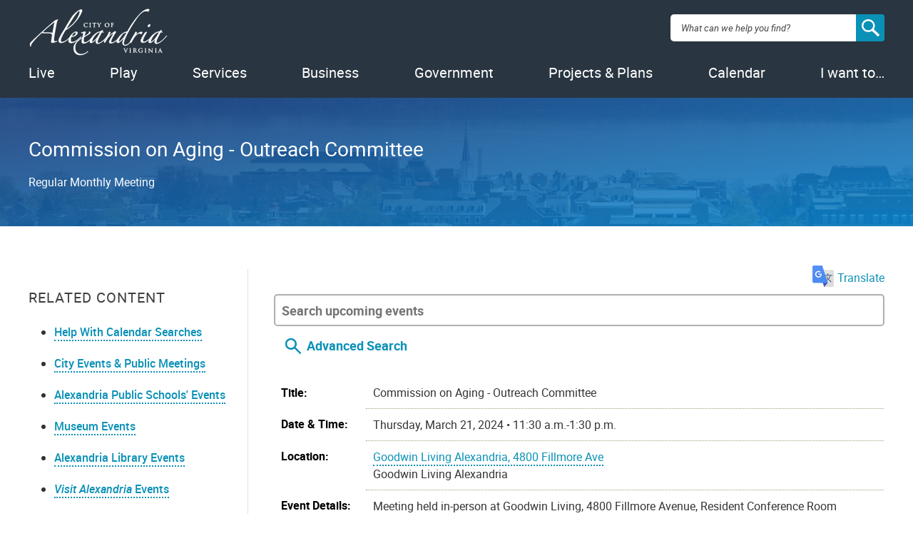

--- FILE ---
content_type: text/html
request_url: http://apps.alexandriava.gov/ajaxalerts/alerts.html
body_size: 2072
content:
<!DOCTYPE html>
<html>
<head>
  <meta http-equiv="content-type" content="text/html; charset=utf-8"/>
  <meta name="description" content="City of Alexandria, VA Web Alerts"/>
  <meta name="keywords" content="web, alerts"/>
  <meta name="author" content="City of Alexandria, VA"/>
  <meta name="robots" content="NOINDEX"/>

  <style>


    #coa_ajaxyalerts {
      z-index: auto;
    }

    .coa_alertSpacer {
      color: purple;
      font-style: italic;
    }
    .coa_alertSpacer::before {
      content: "Spacers are here just to make copy/paste easier:";
      font-weight: bold;
      color: purple;
    }

    .AlertsSingle a:link { color: #7B0909; text-decoration: underline; }
    .AlertsSingle a:hover { color: #7B0909; text-decoration: underline; }
    .AlertsSingle a:visited { color: #7B0909; text-decoration: underline; }

    /*
    .ajaxyAlertsTitle a:link { text-decoration: none;}
    .ajaxyAlertsTitle a:hover { text-decoration: none;  }
    .ajaxyAlertsTitle a:visited { text-decoration: none; }
    */

    .ajaxyAlertsTitle  {
      font-weight: bold;
      display: inline;
      /* icon */
      padding-left: 18px;
      font-size: 15px;
      background-image: none;
    }


    .ajaxyAlertsDateTime  {
      font-style: italic;
      font-size: 14px;
      display: block;
      padding-left: 5px;
    }

    .ajaxyAlertsSummary  {
      font-style: normal;
      font-size: 12px;
      font-weight: normal;
      margin-top: 2px;
      display: block;
      margin-bottom: 2px;
      padding-top: 10px;
      padding-left: 0px;
    }

    .ajaxyAlertsMoreLink {
      font-size:11px;
      font-weight:bold;
      text-align:right;
      display: block;
      padding:0;
      margin:0;
      margin-top: 0px;
      margin-right: 0px;
      margin-bottom: 0px;
    }

    .ajaxyAlertsBody {
      font-style: normal;
      font-size: 12px;
      display: block;
      margin-top: 5px;
      padding:10px 10px 10px 10px;
      border: solid green 3px;
    }

    .AlertsSingle {
      display: block;
      border-bottom:1px dotted #d1aaaa;
      margin:0 0 4px 0;
      padding:10px 10px 10px 10px;
      border: solid red 3px;
      color: #7B0909;

    }

    #coa_ajaxyalerts2 {
      z-index: auto;
    }

    /*
    #coa_ajaxyalerts2 a:link { color: #7B0909; text-decoration: underline; }
    #coa_ajaxyalerts2 a:hover { color: #7B0909; text-decoration: underline;  }
    #coa_ajaxyalerts2 a:visited { color: #7B0909; text-decoration: underline; }
    */


    #coa_ajaxy_alertbox {
      /*	margin: 20px 20px 20px 20px; */
      border: solid blue 5px;
      padding: 30px 15px 30px 15px;
    }

    body {
      font-family: arial,sans-serif;

    }

    .ajaxyAlertsSummary::before {
      content: "Summary (only old 'desktop' pages, and not shown if two or more active alerts):";
      display: block;
      font-weight: bold;
      color: red;
    }
    .ajaxyAlertsBody::before {
      content: "Alert details (shown when user clicks to view more; not offered on old pages unless significantly longer than summary):";
      display: block;
      font-weight: bold;
      color: red;
    }
    .ajaxyAlertsTitle::before {
      content: "Alert title (always displayed to everyone):";
      display: block;
      font-weight: bold;
      color: red;
      font-size: 12px;
    }
    .ajaxyAlertsDateTime::before {
      content: "Update date/time (please use format shown in instructions):";
      font-weight: bold;
      color: red;
      font-size: 12px;
    }
    .ajaxyAlertsMoreLink::before {
      content: "Don't touch the 'Read More...' link below:";
      display: block;
      font-weight: bold;
      color: red;
    }
    .ajaxyAlertsCloseLink::before {
      content: "Don't touch the 'Close' link below:";
      display: block;
      font-weight: bold;
      color: red;
    }
    .coaAlertUID {
      font-size: 80%;
    }
    .coaAlertUID::before {
      content: "Alert identifier (alphanumeric, MUST be unique): ";
      display: inline-block;
      font-weight: bold;
      padding-right: 5px;
      color: red;
    }

  </style>

  <title>
    City of Alexandria, VA Web Alerts
  </title>
</head>
<body>

<form>

  




<div  class="field field--name-body field--type-text-with-summary field--label-hidden">
          <div  class="field__item"><div class="alertInstructions">
<div id="instrux">
<ol>
	<li>Please be careful.</li>
	<li>To add an alert, copy the full red box and paste it into the blue box. Feel free to include the purple spacer lines before and after the red box.</li>
	<li>Try to use the same date format so the "updated" line will look right on the website.</li>
	<li><b>Do not delete the blue box! </b>To remove all alerts, delete the red boxes inside the blue box. Feel free to leave purple spacer lines in the red box.</li>
</ol>
</div>

<div class="alertSampleContainer" id="coa_ajaxyalerts2"><span class="coa_alertSpacer" style="display:block;">Spacer (not shown)</span>

<div class="AlertsSingle">
<div class="coaAlertUID">ManualAlertNumber1</div>

<div class="ajaxyAlertsTitle"><a href="#" onclick="return(coa_toggleAjaxyAlert(this));">Alert Title Goes Here</a></div>

<div class="ajaxyAlertsDateTime">1/27/2015 4:43:48 PM</div>

<div class="ajaxyAlertsSummary">Summary goes here. Remember that mobile pages don't show summaries, and desktop pages do not show any alert summaries if there are two or more alerts.</div>

<div class="ajaxyAlertsMoreLink"><a href="#" onclick="return(coa_toggleAjaxyAlert(this));">Read More...</a></div>

<div class="ajaxyAlertsBody" style="display: block;">
<p>The full content goes here. H2s, bullet lists, even calendar widgets are OK.</p>
<a class="ajaxyAlertsCloseLink" href="#" onclick="return(coa_closeAjaxyAlert(this));">[Close]</a></div>
</div>
<span class="coa_alertSpacer" style="display:block;">Spacer (not shown)</span> <span class="coa_alertSpacer" style="display:block;">Spacer (not shown)</span> <span class="coa_alertSpacer" style="display:block;">Spacer (not shown)</span></div>
</div>
</div>
    </div>


  <div id="coa_ajaxyalerts">
    <br/>
    <div id="coaWebAlerts" class="editable">
      <div class="AjaxyAlertsBox coa_ajaxyFromCMS" id="coa_ajaxy_alertbox">
        <input id="coa_ajaxy_alertboxRatio" class="1.20" style="display:none; height: 0; width: 0;"/>
        <input id="coa_ajaxy_alertboxCloseMinLength" class="700" style="display:none; height: 0; width: 0;"/>

        <span class="coa_alertSpacer" style="display:none;">Spacer (not shown)</span>
        <span class="coa_alertSpacer" style="display:none;">Spacer (not shown)</span>

          <div class="dialog-off-canvas-main-canvas" data-off-canvas-main-canvas>
    
        



  
  
  
      
  

  
  
  

  

  </div>


        <br/>

        <span class="coa_alertSpacer" style="display:none;">Spacer (not shown)</span>
        <span class="coa_alertSpacer" style="display:none;">Spacer (not shown)</span>
        <span class="coa_alertSpacer" style="display:none;">Spacer (not shown)</span>
      </div>
    </div>


    <br/>
  </div>

  <span id="LabelRawXML"></span>

</form>

<script type="text/javascript" src="/themes/gesso/js/coa_alerts/AlertContentNew.js"></script>

</body>
</html>



--- FILE ---
content_type: text/css
request_url: https://www3.alexandriava.gov/scripts/blue/LC/css/interiorcombined.css
body_size: 29343
content:

/* SOURCE FILE: scripts/src/css/15-vendor/jqueryui--jqueryui-interiorcombined.css */ 
/*! jQuery UI - v1.12.1 - 2016-09-14
* http://jqueryui.com
* Includes: core.css, accordion.css, autocomplete.css, menu.css, button.css, controlgroup.css, checkboxradio.css, datepicker.css, dialog.css, draggable.css, resizable.css, progressbar.css, selectable.css, selectmenu.css, slider.css, sortable.css, spinner.css, tabs.css, tooltip.css, theme.css
* To view and modify this theme, visit http://jqueryui.com/themeroller/?bgShadowXPos=&bgOverlayXPos=&bgErrorXPos=&bgHighlightXPos=&bgContentXPos=&bgHeaderXPos=&bgActiveXPos=&bgHoverXPos=&bgDefaultXPos=&bgShadowYPos=&bgOverlayYPos=&bgErrorYPos=&bgHighlightYPos=&bgContentYPos=&bgHeaderYPos=&bgActiveYPos=&bgHoverYPos=&bgDefaultYPos=&bgShadowRepeat=&bgOverlayRepeat=&bgErrorRepeat=&bgHighlightRepeat=&bgContentRepeat=&bgHeaderRepeat=&bgActiveRepeat=&bgHoverRepeat=&bgDefaultRepeat=&iconsHover=url(%22images%2Fui-icons_555555_256x240.png%22)&iconsHighlight=url(%22images%2Fui-icons_777620_256x240.png%22)&iconsHeader=url(%22images%2Fui-icons_444444_256x240.png%22)&iconsError=url(%22images%2Fui-icons_cc0000_256x240.png%22)&iconsDefault=url(%22images%2Fui-icons_777777_256x240.png%22)&iconsContent=url(%22images%2Fui-icons_444444_256x240.png%22)&iconsActive=url(%22images%2Fui-icons_ffffff_256x240.png%22)&bgImgUrlShadow=&bgImgUrlOverlay=&bgImgUrlHover=&bgImgUrlHighlight=&bgImgUrlHeader=&bgImgUrlError=&bgImgUrlDefault=&bgImgUrlContent=&bgImgUrlActive=&opacityFilterShadow=Alpha(Opacity%3D30)&opacityFilterOverlay=Alpha(Opacity%3D30)&opacityShadowPerc=30&opacityOverlayPerc=30&iconColorHover=%23555555&iconColorHighlight=%23777620&iconColorHeader=%23444444&iconColorError=%23cc0000&iconColorDefault=%23777777&iconColorContent=%23444444&iconColorActive=%23ffffff&bgImgOpacityShadow=0&bgImgOpacityOverlay=0&bgImgOpacityError=95&bgImgOpacityHighlight=55&bgImgOpacityContent=75&bgImgOpacityHeader=75&bgImgOpacityActive=65&bgImgOpacityHover=75&bgImgOpacityDefault=75&bgTextureShadow=flat&bgTextureOverlay=flat&bgTextureError=flat&bgTextureHighlight=flat&bgTextureContent=flat&bgTextureHeader=flat&bgTextureActive=flat&bgTextureHover=flat&bgTextureDefault=flat&cornerRadius=3px&fwDefault=normal&ffDefault=Arial%2CHelvetica%2Csans-serif&fsDefault=1em&cornerRadiusShadow=8px&thicknessShadow=5px&offsetLeftShadow=0px&offsetTopShadow=0px&opacityShadow=.3&bgColorShadow=%23666666&opacityOverlay=.3&bgColorOverlay=%23aaaaaa&fcError=%235f3f3f&borderColorError=%23f1a899&bgColorError=%23fddfdf&fcHighlight=%23777620&borderColorHighlight=%23dad55e&bgColorHighlight=%23fffa90&fcContent=%23333333&borderColorContent=%23dddddd&bgColorContent=%23ffffff&fcHeader=%23333333&borderColorHeader=%23dddddd&bgColorHeader=%23e9e9e9&fcActive=%23ffffff&borderColorActive=%23003eff&bgColorActive=%23007fff&fcHover=%232b2b2b&borderColorHover=%23cccccc&bgColorHover=%23ededed&fcDefault=%23454545&borderColorDefault=%23c5c5c5&bgColorDefault=%23f6f6f6
* Copyright jQuery Foundation and other contributors; Licensed MIT */.ui-helper-hidden{display:none}.ui-helper-hidden-accessible{border:0;clip:rect(0 0 0 0);height:1px;margin:-1px;overflow:hidden;padding:0;position:absolute;width:1px}.ui-helper-reset{margin:0;padding:0;border:0;outline:0;line-height:1.3;text-decoration:none;font-size:100%;list-style:none}.ui-helper-clearfix:before,.ui-helper-clearfix:after{content:"";display:table;border-collapse:collapse}.ui-helper-clearfix:after{clear:both}.ui-helper-zfix{width:100%;height:100%;top:0;left:0;position:absolute;opacity:0;filter:Alpha(Opacity=0)}
.ui-front{z-index:100}.ui-state-disabled{cursor:default !important;pointer-events:none}.ui-icon{display:inline-block;vertical-align:middle;margin-top:-.25em;position:relative;text-indent:-99999px;overflow:hidden;background-repeat:no-repeat}.ui-widget-icon-block{left:50%;margin-left:-8px;display:block}.ui-widget-overlay{position:fixed;top:0;left:0;width:100%;height:100%}.ui-accordion .ui-accordion-header{display:block;cursor:pointer;position:relative;margin:2px 0 0 0;padding:.5em .5em .5em .7em;font-size:100%}
.ui-accordion .ui-accordion-content{padding:1em 2.2em;border-top:0;overflow:auto}.ui-autocomplete{position:absolute;top:0;left:0;cursor:default}.ui-menu{list-style:none;padding:0;margin:0;display:block;outline:0}.ui-menu .ui-menu{position:absolute}.ui-menu .ui-menu-item{margin:0;cursor:pointer;list-style-image:url("[data-uri]")}.ui-menu .ui-menu-item-wrapper{position:relative;padding:3px 1em 3px .4em}.ui-menu .ui-menu-divider{margin:5px 0;height:0;font-size:0;line-height:0;border-width:1px 0 0 0}
.ui-menu .ui-state-focus,.ui-menu .ui-state-active{margin:-1px}.ui-menu-icons{position:relative}.ui-menu-icons .ui-menu-item-wrapper{padding-left:2em}.ui-menu .ui-icon{position:absolute;top:0;bottom:0;left:.2em;margin:auto 0}.ui-menu .ui-menu-icon{left:auto;right:0}.ui-button{padding:.4em 1em;display:inline-block;position:relative;line-height:normal;margin-right:.1em;cursor:pointer;vertical-align:middle;text-align:center;-webkit-user-select:none;-moz-user-select:none;-ms-user-select:none;user-select:none;overflow:visible}
.ui-button,.ui-button:link,.ui-button:visited,.ui-button:hover,.ui-button:active{text-decoration:none}.ui-button-icon-only{width:2em;box-sizing:border-box;text-indent:-9999px;white-space:nowrap}input.ui-button.ui-button-icon-only{text-indent:0}.ui-button-icon-only .ui-icon{position:absolute;top:50%;left:50%;margin-top:-8px;margin-left:-8px}.ui-button.ui-icon-notext .ui-icon{padding:0;width:2.1em;height:2.1em;text-indent:-9999px;white-space:nowrap}input.ui-button.ui-icon-notext .ui-icon{width:auto;height:auto;text-indent:0;white-space:normal;padding:.4em 1em}
input.ui-button::-moz-focus-inner,button.ui-button::-moz-focus-inner{border:0;padding:0}.ui-controlgroup{vertical-align:middle;display:inline-block}.ui-controlgroup>.ui-controlgroup-item{float:left;margin-left:0;margin-right:0}.ui-controlgroup>.ui-controlgroup-item:focus,.ui-controlgroup>.ui-controlgroup-item.ui-visual-focus{z-index:9999}.ui-controlgroup-vertical>.ui-controlgroup-item{display:block;float:none;width:100%;margin-top:0;margin-bottom:0;text-align:left}.ui-controlgroup-vertical .ui-controlgroup-item{box-sizing:border-box}
.ui-controlgroup .ui-controlgroup-label{padding:.4em 1em}.ui-controlgroup .ui-controlgroup-label span{font-size:80%}.ui-controlgroup-horizontal .ui-controlgroup-label+.ui-controlgroup-item{border-left:0}.ui-controlgroup-vertical .ui-controlgroup-label+.ui-controlgroup-item{border-top:0}.ui-controlgroup-horizontal .ui-controlgroup-label.ui-widget-content{border-right:0}.ui-controlgroup-vertical .ui-controlgroup-label.ui-widget-content{border-bottom:0}.ui-controlgroup-vertical .ui-spinner-input{width:75%;width:calc(100% - 2.4em)}
.ui-controlgroup-vertical .ui-spinner .ui-spinner-up{border-top-style:solid}.ui-checkboxradio-label .ui-icon-background{box-shadow:inset 1px 1px 1px #ccc;border-radius:.12em;border:0}.ui-checkboxradio-radio-label .ui-icon-background{width:16px;height:16px;border-radius:1em;overflow:visible;border:0}.ui-checkboxradio-radio-label.ui-checkboxradio-checked .ui-icon,.ui-checkboxradio-radio-label.ui-checkboxradio-checked:hover .ui-icon{background-image:none;width:8px;height:8px;border-width:4px;border-style:solid}
.ui-checkboxradio-disabled{pointer-events:none}.ui-datepicker{width:17em;padding:.2em .2em 0;display:none}.ui-datepicker .ui-datepicker-header{position:relative;padding:.2em 0}.ui-datepicker .ui-datepicker-prev,.ui-datepicker .ui-datepicker-next{position:absolute;top:2px;width:1.8em;height:1.8em}.ui-datepicker .ui-datepicker-prev-hover,.ui-datepicker .ui-datepicker-next-hover{top:1px}.ui-datepicker .ui-datepicker-prev{left:2px}.ui-datepicker .ui-datepicker-next{right:2px}.ui-datepicker .ui-datepicker-prev-hover{left:1px}
.ui-datepicker .ui-datepicker-next-hover{right:1px}.ui-datepicker .ui-datepicker-prev span,.ui-datepicker .ui-datepicker-next span{display:block;position:absolute;left:50%;margin-left:-8px;top:50%;margin-top:-8px}.ui-datepicker .ui-datepicker-title{margin:0 2.3em;line-height:1.8em;text-align:center}.ui-datepicker .ui-datepicker-title select{font-size:1em;margin:1px 0}.ui-datepicker select.ui-datepicker-month,.ui-datepicker select.ui-datepicker-year{width:45%}.ui-datepicker table{width:100%;font-size:.9em;border-collapse:collapse;margin:0 0 .4em}
.ui-datepicker th{padding:.7em .3em;text-align:center;font-weight:bold;border:0}.ui-datepicker td{border:0;padding:1px}.ui-datepicker td span,.ui-datepicker td a{display:block;padding:.2em;text-align:right;text-decoration:none}.ui-datepicker .ui-datepicker-buttonpane{background-image:none;margin:.7em 0 0 0;padding:0 .2em;border-left:0;border-right:0;border-bottom:0}.ui-datepicker .ui-datepicker-buttonpane button{float:right;margin:.5em .2em .4em;cursor:pointer;padding:.2em .6em .3em .6em;width:auto;overflow:visible}
.ui-datepicker .ui-datepicker-buttonpane button.ui-datepicker-current{float:left}.ui-datepicker.ui-datepicker-multi{width:auto}.ui-datepicker-multi .ui-datepicker-group{float:left}.ui-datepicker-multi .ui-datepicker-group table{width:95%;margin:0 auto .4em}.ui-datepicker-multi-2 .ui-datepicker-group{width:50%}.ui-datepicker-multi-3 .ui-datepicker-group{width:33.3%}.ui-datepicker-multi-4 .ui-datepicker-group{width:25%}.ui-datepicker-multi .ui-datepicker-group-last .ui-datepicker-header,.ui-datepicker-multi .ui-datepicker-group-middle .ui-datepicker-header{border-left-width:0}
.ui-datepicker-multi .ui-datepicker-buttonpane{clear:left}.ui-datepicker-row-break{clear:both;width:100%;font-size:0}.ui-datepicker-rtl{direction:rtl}.ui-datepicker-rtl .ui-datepicker-prev{right:2px;left:auto}.ui-datepicker-rtl .ui-datepicker-next{left:2px;right:auto}.ui-datepicker-rtl .ui-datepicker-prev:hover{right:1px;left:auto}.ui-datepicker-rtl .ui-datepicker-next:hover{left:1px;right:auto}.ui-datepicker-rtl .ui-datepicker-buttonpane{clear:right}.ui-datepicker-rtl .ui-datepicker-buttonpane button{float:left}
.ui-datepicker-rtl .ui-datepicker-buttonpane button.ui-datepicker-current,.ui-datepicker-rtl .ui-datepicker-group{float:right}.ui-datepicker-rtl .ui-datepicker-group-last .ui-datepicker-header,.ui-datepicker-rtl .ui-datepicker-group-middle .ui-datepicker-header{border-right-width:0;border-left-width:1px}.ui-datepicker .ui-icon{display:block;text-indent:-99999px;overflow:hidden;background-repeat:no-repeat;left:.5em;top:.3em}.ui-dialog{position:absolute;top:0;left:0;padding:.2em;outline:0}.ui-dialog .ui-dialog-titlebar{padding:.4em 1em;position:relative}
.ui-dialog .ui-dialog-title{float:left;margin:.1em 0;white-space:nowrap;width:90%;overflow:hidden;text-overflow:ellipsis}.ui-dialog .ui-dialog-titlebar-close{position:absolute;right:.3em;top:50%;width:20px;margin:-10px 0 0 0;padding:1px;height:20px}.ui-dialog .ui-dialog-content{position:relative;border:0;padding:.5em 1em;background:0;overflow:auto}.ui-dialog .ui-dialog-buttonpane{text-align:left;border-width:1px 0 0 0;background-image:none;margin-top:.5em;padding:.3em 1em .5em .4em}.ui-dialog .ui-dialog-buttonpane .ui-dialog-buttonset{float:right}
.ui-dialog .ui-dialog-buttonpane button{margin:.5em .4em .5em 0;cursor:pointer}.ui-dialog .ui-resizable-n{height:2px;top:0}.ui-dialog .ui-resizable-e{width:2px;right:0}.ui-dialog .ui-resizable-s{height:2px;bottom:0}.ui-dialog .ui-resizable-w{width:2px;left:0}.ui-dialog .ui-resizable-se,.ui-dialog .ui-resizable-sw,.ui-dialog .ui-resizable-ne,.ui-dialog .ui-resizable-nw{width:7px;height:7px}.ui-dialog .ui-resizable-se{right:0;bottom:0}.ui-dialog .ui-resizable-sw{left:0;bottom:0}.ui-dialog .ui-resizable-ne{right:0;top:0}
.ui-dialog .ui-resizable-nw{left:0;top:0}.ui-draggable .ui-dialog-titlebar{cursor:move}.ui-draggable-handle{-ms-touch-action:none;touch-action:none}.ui-resizable{position:relative}.ui-resizable-handle{position:absolute;font-size:.1px;display:block;-ms-touch-action:none;touch-action:none}.ui-resizable-disabled .ui-resizable-handle,.ui-resizable-autohide .ui-resizable-handle{display:none}.ui-resizable-n{cursor:n-resize;height:7px;width:100%;top:-5px;left:0}.ui-resizable-s{cursor:s-resize;height:7px;width:100%;bottom:-5px;left:0}
.ui-resizable-e{cursor:e-resize;width:7px;right:-5px;top:0;height:100%}.ui-resizable-w{cursor:w-resize;width:7px;left:-5px;top:0;height:100%}.ui-resizable-se{cursor:se-resize;width:12px;height:12px;right:1px;bottom:1px}.ui-resizable-sw{cursor:sw-resize;width:9px;height:9px;left:-5px;bottom:-5px}.ui-resizable-nw{cursor:nw-resize;width:9px;height:9px;left:-5px;top:-5px}.ui-resizable-ne{cursor:ne-resize;width:9px;height:9px;right:-5px;top:-5px}.ui-progressbar{height:2em;text-align:left;overflow:hidden}
.ui-progressbar .ui-progressbar-value{margin:-1px;height:100%}.ui-progressbar .ui-progressbar-overlay{background:url("[data-uri]");height:100%;filter:alpha(opacity=25);opacity:.25}.ui-progressbar-indeterminate .ui-progressbar-value{background-image:none}.ui-selectable{-ms-touch-action:none;touch-action:none}.ui-selectable-helper{position:absolute;z-index:100;border:1px dotted black}.ui-selectmenu-menu{padding:0;margin:0;position:absolute;top:0;left:0;display:none}.ui-selectmenu-menu .ui-menu{overflow:auto;overflow-x:hidden;padding-bottom:1px}
.ui-selectmenu-menu .ui-menu .ui-selectmenu-optgroup{font-size:1em;font-weight:bold;line-height:1.5;padding:2px .4em;margin:.5em 0 0 0;height:auto;border:0}.ui-selectmenu-open{display:block}.ui-selectmenu-text{display:block;margin-right:20px;overflow:hidden;text-overflow:ellipsis}.ui-selectmenu-button.ui-button{text-align:left;white-space:nowrap;width:14em}.ui-selectmenu-icon.ui-icon{float:right;margin-top:0}.ui-slider{position:relative;text-align:left}.ui-slider .ui-slider-handle{position:absolute;z-index:2;width:1.2em;height:1.2em;cursor:default;-ms-touch-action:none;touch-action:none}
.ui-slider .ui-slider-range{position:absolute;z-index:1;font-size:.7em;display:block;border:0;background-position:0 0}.ui-slider.ui-state-disabled .ui-slider-handle,.ui-slider.ui-state-disabled .ui-slider-range{filter:inherit}.ui-slider-horizontal{height:.8em}.ui-slider-horizontal .ui-slider-handle{top:-.3em;margin-left:-.6em}.ui-slider-horizontal .ui-slider-range{top:0;height:100%}.ui-slider-horizontal .ui-slider-range-min{left:0}.ui-slider-horizontal .ui-slider-range-max{right:0}.ui-slider-vertical{width:.8em;height:100px}
.ui-slider-vertical .ui-slider-handle{left:-.3em;margin-left:0;margin-bottom:-.6em}.ui-slider-vertical .ui-slider-range{left:0;width:100%}.ui-slider-vertical .ui-slider-range-min{bottom:0}.ui-slider-vertical .ui-slider-range-max{top:0}.ui-sortable-handle{-ms-touch-action:none;touch-action:none}.ui-spinner{position:relative;display:inline-block;overflow:hidden;padding:0;vertical-align:middle}.ui-spinner-input{border:0;background:0;color:inherit;padding:.222em 0;margin:.2em 0;vertical-align:middle;margin-left:.4em;margin-right:2em}
.ui-spinner-button{width:1.6em;height:50%;font-size:.5em;padding:0;margin:0;text-align:center;position:absolute;cursor:default;display:block;overflow:hidden;right:0}.ui-spinner a.ui-spinner-button{border-top-style:none;border-bottom-style:none;border-right-style:none}.ui-spinner-up{top:0}.ui-spinner-down{bottom:0}.ui-tabs{position:relative;padding:.2em}.ui-tabs .ui-tabs-nav{margin:0;padding:.2em .2em 0}.ui-tabs .ui-tabs-nav li{list-style:none;float:left;position:relative;top:0;margin:1px .2em 0 0;border-bottom-width:0;padding:0;white-space:nowrap}
.ui-tabs .ui-tabs-nav .ui-tabs-anchor{float:left;padding:.5em 1em;text-decoration:none}.ui-tabs .ui-tabs-nav li.ui-tabs-active{margin-bottom:-1px;padding-bottom:1px}.ui-tabs .ui-tabs-nav li.ui-tabs-active .ui-tabs-anchor,.ui-tabs .ui-tabs-nav li.ui-state-disabled .ui-tabs-anchor,.ui-tabs .ui-tabs-nav li.ui-tabs-loading .ui-tabs-anchor{cursor:text}.ui-tabs-collapsible .ui-tabs-nav li.ui-tabs-active .ui-tabs-anchor{cursor:pointer}.ui-tabs .ui-tabs-panel{display:block;border-width:0;padding:1em 1.4em;background:0}
.ui-tooltip{padding:8px;position:absolute;z-index:9999;max-width:300px}body .ui-tooltip{border-width:2px}.ui-widget{font-family:Arial,Helvetica,sans-serif;font-size:1em}.ui-widget .ui-widget{font-size:1em}.ui-widget input,.ui-widget select,.ui-widget textarea,.ui-widget button{font-family:Arial,Helvetica,sans-serif;font-size:1em}.ui-widget.ui-widget-content{border:1px solid #c5c5c5}.ui-widget-content{border:1px solid #ddd;background:#fff;color:#333}.ui-widget-content a{color:#333}.ui-widget-header{border:1px solid #ddd;background:#e9e9e9;color:#333;font-weight:bold}
.ui-widget-header a{color:#333}.ui-state-default,.ui-widget-content .ui-state-default,.ui-widget-header .ui-state-default,.ui-button,html .ui-button.ui-state-disabled:hover,html .ui-button.ui-state-disabled:active{border:1px solid #c5c5c5;background:#f6f6f6;font-weight:normal;color:#454545}.ui-state-default a,.ui-state-default a:link,.ui-state-default a:visited,a.ui-button,a:link.ui-button,a:visited.ui-button,.ui-button{color:#454545;text-decoration:none}.ui-state-hover,.ui-widget-content .ui-state-hover,.ui-widget-header .ui-state-hover,.ui-state-focus,.ui-widget-content .ui-state-focus,.ui-widget-header .ui-state-focus,.ui-button:hover,.ui-button:focus{border:1px solid #ccc;background:#ededed;font-weight:normal;color:#2b2b2b}
.ui-state-hover a,.ui-state-hover a:hover,.ui-state-hover a:link,.ui-state-hover a:visited,.ui-state-focus a,.ui-state-focus a:hover,.ui-state-focus a:link,.ui-state-focus a:visited,a.ui-button:hover,a.ui-button:focus{color:#2b2b2b;text-decoration:none}.ui-visual-focus{box-shadow:0 0 3px 1px #5e9ed6}.ui-state-active,.ui-widget-content .ui-state-active,.ui-widget-header .ui-state-active,a.ui-button:active,.ui-button:active,.ui-button.ui-state-active:hover{border:1px solid #003eff;background:#007fff;font-weight:normal;color:#fff}
.ui-icon-background,.ui-state-active .ui-icon-background{border:#003eff;background-color:#fff}.ui-state-active a,.ui-state-active a:link,.ui-state-active a:visited{color:#fff;text-decoration:none}.ui-state-highlight,.ui-widget-content .ui-state-highlight,.ui-widget-header .ui-state-highlight{border:1px solid #dad55e;background:#fffa90;color:#777620}.ui-state-checked{border:1px solid #dad55e;background:#fffa90}.ui-state-highlight a,.ui-widget-content .ui-state-highlight a,.ui-widget-header .ui-state-highlight a{color:#777620}
.ui-state-error,.ui-widget-content .ui-state-error,.ui-widget-header .ui-state-error{border:1px solid #f1a899;background:#fddfdf;color:#5f3f3f}.ui-state-error a,.ui-widget-content .ui-state-error a,.ui-widget-header .ui-state-error a{color:#5f3f3f}.ui-state-error-text,.ui-widget-content .ui-state-error-text,.ui-widget-header .ui-state-error-text{color:#5f3f3f}.ui-priority-primary,.ui-widget-content .ui-priority-primary,.ui-widget-header .ui-priority-primary{font-weight:bold}.ui-priority-secondary,.ui-widget-content .ui-priority-secondary,.ui-widget-header .ui-priority-secondary{opacity:.7;filter:Alpha(Opacity=70);font-weight:normal}
.ui-state-disabled,.ui-widget-content .ui-state-disabled,.ui-widget-header .ui-state-disabled{opacity:.35;filter:Alpha(Opacity=35);background-image:none}.ui-state-disabled .ui-icon{filter:Alpha(Opacity=35)}.ui-icon{width:16px;height:16px}.ui-icon,.ui-widget-content .ui-icon{background-image:url("images/ui-icons_444444_256x240.png")}.ui-widget-header .ui-icon{background-image:url("images/ui-icons_444444_256x240.png")}.ui-state-hover .ui-icon,.ui-state-focus .ui-icon,.ui-button:hover .ui-icon,.ui-button:focus .ui-icon{background-image:url("images/ui-icons_555555_256x240.png")}
.ui-state-active .ui-icon,.ui-button:active .ui-icon{background-image:url("images/ui-icons_ffffff_256x240.png")}.ui-state-highlight .ui-icon,.ui-button .ui-state-highlight.ui-icon{background-image:url("images/ui-icons_777620_256x240.png")}.ui-state-error .ui-icon,.ui-state-error-text .ui-icon{background-image:url("images/ui-icons_cc0000_256x240.png")}.ui-button .ui-icon{background-image:url("images/ui-icons_777777_256x240.png")}.ui-icon-blank{background-position:16px 16px}.ui-icon-caret-1-n{background-position:0 0}
.ui-icon-caret-1-ne{background-position:-16px 0}.ui-icon-caret-1-e{background-position:-32px 0}.ui-icon-caret-1-se{background-position:-48px 0}.ui-icon-caret-1-s{background-position:-65px 0}.ui-icon-caret-1-sw{background-position:-80px 0}.ui-icon-caret-1-w{background-position:-96px 0}.ui-icon-caret-1-nw{background-position:-112px 0}.ui-icon-caret-2-n-s{background-position:-128px 0}.ui-icon-caret-2-e-w{background-position:-144px 0}.ui-icon-triangle-1-n{background-position:0 -16px}.ui-icon-triangle-1-ne{background-position:-16px -16px}
.ui-icon-triangle-1-e{background-position:-32px -16px}.ui-icon-triangle-1-se{background-position:-48px -16px}.ui-icon-triangle-1-s{background-position:-65px -16px}.ui-icon-triangle-1-sw{background-position:-80px -16px}.ui-icon-triangle-1-w{background-position:-96px -16px}.ui-icon-triangle-1-nw{background-position:-112px -16px}.ui-icon-triangle-2-n-s{background-position:-128px -16px}.ui-icon-triangle-2-e-w{background-position:-144px -16px}.ui-icon-arrow-1-n{background-position:0 -32px}.ui-icon-arrow-1-ne{background-position:-16px -32px}
.ui-icon-arrow-1-e{background-position:-32px -32px}.ui-icon-arrow-1-se{background-position:-48px -32px}.ui-icon-arrow-1-s{background-position:-65px -32px}.ui-icon-arrow-1-sw{background-position:-80px -32px}.ui-icon-arrow-1-w{background-position:-96px -32px}.ui-icon-arrow-1-nw{background-position:-112px -32px}.ui-icon-arrow-2-n-s{background-position:-128px -32px}.ui-icon-arrow-2-ne-sw{background-position:-144px -32px}.ui-icon-arrow-2-e-w{background-position:-160px -32px}.ui-icon-arrow-2-se-nw{background-position:-176px -32px}
.ui-icon-arrowstop-1-n{background-position:-192px -32px}.ui-icon-arrowstop-1-e{background-position:-208px -32px}.ui-icon-arrowstop-1-s{background-position:-224px -32px}.ui-icon-arrowstop-1-w{background-position:-240px -32px}.ui-icon-arrowthick-1-n{background-position:1px -48px}.ui-icon-arrowthick-1-ne{background-position:-16px -48px}.ui-icon-arrowthick-1-e{background-position:-32px -48px}.ui-icon-arrowthick-1-se{background-position:-48px -48px}.ui-icon-arrowthick-1-s{background-position:-64px -48px}
.ui-icon-arrowthick-1-sw{background-position:-80px -48px}.ui-icon-arrowthick-1-w{background-position:-96px -48px}.ui-icon-arrowthick-1-nw{background-position:-112px -48px}.ui-icon-arrowthick-2-n-s{background-position:-128px -48px}.ui-icon-arrowthick-2-ne-sw{background-position:-144px -48px}.ui-icon-arrowthick-2-e-w{background-position:-160px -48px}.ui-icon-arrowthick-2-se-nw{background-position:-176px -48px}.ui-icon-arrowthickstop-1-n{background-position:-192px -48px}.ui-icon-arrowthickstop-1-e{background-position:-208px -48px}
.ui-icon-arrowthickstop-1-s{background-position:-224px -48px}.ui-icon-arrowthickstop-1-w{background-position:-240px -48px}.ui-icon-arrowreturnthick-1-w{background-position:0 -64px}.ui-icon-arrowreturnthick-1-n{background-position:-16px -64px}.ui-icon-arrowreturnthick-1-e{background-position:-32px -64px}.ui-icon-arrowreturnthick-1-s{background-position:-48px -64px}.ui-icon-arrowreturn-1-w{background-position:-64px -64px}.ui-icon-arrowreturn-1-n{background-position:-80px -64px}.ui-icon-arrowreturn-1-e{background-position:-96px -64px}
.ui-icon-arrowreturn-1-s{background-position:-112px -64px}.ui-icon-arrowrefresh-1-w{background-position:-128px -64px}.ui-icon-arrowrefresh-1-n{background-position:-144px -64px}.ui-icon-arrowrefresh-1-e{background-position:-160px -64px}.ui-icon-arrowrefresh-1-s{background-position:-176px -64px}.ui-icon-arrow-4{background-position:0 -80px}.ui-icon-arrow-4-diag{background-position:-16px -80px}.ui-icon-extlink{background-position:-32px -80px}.ui-icon-newwin{background-position:-48px -80px}.ui-icon-refresh{background-position:-64px -80px}
.ui-icon-shuffle{background-position:-80px -80px}.ui-icon-transfer-e-w{background-position:-96px -80px}.ui-icon-transferthick-e-w{background-position:-112px -80px}.ui-icon-folder-collapsed{background-position:0 -96px}.ui-icon-folder-open{background-position:-16px -96px}.ui-icon-document{background-position:-32px -96px}.ui-icon-document-b{background-position:-48px -96px}.ui-icon-note{background-position:-64px -96px}.ui-icon-mail-closed{background-position:-80px -96px}.ui-icon-mail-open{background-position:-96px -96px}
.ui-icon-suitcase{background-position:-112px -96px}.ui-icon-comment{background-position:-128px -96px}.ui-icon-person{background-position:-144px -96px}.ui-icon-print{background-position:-160px -96px}.ui-icon-trash{background-position:-176px -96px}.ui-icon-locked{background-position:-192px -96px}.ui-icon-unlocked{background-position:-208px -96px}.ui-icon-bookmark{background-position:-224px -96px}.ui-icon-tag{background-position:-240px -96px}.ui-icon-home{background-position:0 -112px}.ui-icon-flag{background-position:-16px -112px}
.ui-icon-calendar{background-position:-32px -112px}.ui-icon-cart{background-position:-48px -112px}.ui-icon-pencil{background-position:-64px -112px}.ui-icon-clock{background-position:-80px -112px}.ui-icon-disk{background-position:-96px -112px}.ui-icon-calculator{background-position:-112px -112px}.ui-icon-zoomin{background-position:-128px -112px}.ui-icon-zoomout{background-position:-144px -112px}.ui-icon-search{background-position:-160px -112px}.ui-icon-wrench{background-position:-176px -112px}.ui-icon-gear{background-position:-192px -112px}
.ui-icon-heart{background-position:-208px -112px}.ui-icon-star{background-position:-224px -112px}.ui-icon-link{background-position:-240px -112px}.ui-icon-cancel{background-position:0 -128px}.ui-icon-plus{background-position:-16px -128px}.ui-icon-plusthick{background-position:-32px -128px}.ui-icon-minus{background-position:-48px -128px}.ui-icon-minusthick{background-position:-64px -128px}.ui-icon-close{background-position:-80px -128px}.ui-icon-closethick{background-position:-96px -128px}.ui-icon-key{background-position:-112px -128px}
.ui-icon-lightbulb{background-position:-128px -128px}.ui-icon-scissors{background-position:-144px -128px}.ui-icon-clipboard{background-position:-160px -128px}.ui-icon-copy{background-position:-176px -128px}.ui-icon-contact{background-position:-192px -128px}.ui-icon-image{background-position:-208px -128px}.ui-icon-video{background-position:-224px -128px}.ui-icon-script{background-position:-240px -128px}.ui-icon-alert{background-position:0 -144px}.ui-icon-info{background-position:-16px -144px}.ui-icon-notice{background-position:-32px -144px}
.ui-icon-help{background-position:-48px -144px}.ui-icon-check{background-position:-64px -144px}.ui-icon-bullet{background-position:-80px -144px}.ui-icon-radio-on{background-position:-96px -144px}.ui-icon-radio-off{background-position:-112px -144px}.ui-icon-pin-w{background-position:-128px -144px}.ui-icon-pin-s{background-position:-144px -144px}.ui-icon-play{background-position:0 -160px}.ui-icon-pause{background-position:-16px -160px}.ui-icon-seek-next{background-position:-32px -160px}.ui-icon-seek-prev{background-position:-48px -160px}
.ui-icon-seek-end{background-position:-64px -160px}.ui-icon-seek-start{background-position:-80px -160px}.ui-icon-seek-first{background-position:-80px -160px}.ui-icon-stop{background-position:-96px -160px}.ui-icon-eject{background-position:-112px -160px}.ui-icon-volume-off{background-position:-128px -160px}.ui-icon-volume-on{background-position:-144px -160px}.ui-icon-power{background-position:0 -176px}.ui-icon-signal-diag{background-position:-16px -176px}.ui-icon-signal{background-position:-32px -176px}
.ui-icon-battery-0{background-position:-48px -176px}.ui-icon-battery-1{background-position:-64px -176px}.ui-icon-battery-2{background-position:-80px -176px}.ui-icon-battery-3{background-position:-96px -176px}.ui-icon-circle-plus{background-position:0 -192px}.ui-icon-circle-minus{background-position:-16px -192px}.ui-icon-circle-close{background-position:-32px -192px}.ui-icon-circle-triangle-e{background-position:-48px -192px}.ui-icon-circle-triangle-s{background-position:-64px -192px}.ui-icon-circle-triangle-w{background-position:-80px -192px}
.ui-icon-circle-triangle-n{background-position:-96px -192px}.ui-icon-circle-arrow-e{background-position:-112px -192px}.ui-icon-circle-arrow-s{background-position:-128px -192px}.ui-icon-circle-arrow-w{background-position:-144px -192px}.ui-icon-circle-arrow-n{background-position:-160px -192px}.ui-icon-circle-zoomin{background-position:-176px -192px}.ui-icon-circle-zoomout{background-position:-192px -192px}.ui-icon-circle-check{background-position:-208px -192px}.ui-icon-circlesmall-plus{background-position:0 -208px}
.ui-icon-circlesmall-minus{background-position:-16px -208px}.ui-icon-circlesmall-close{background-position:-32px -208px}.ui-icon-squaresmall-plus{background-position:-48px -208px}.ui-icon-squaresmall-minus{background-position:-64px -208px}.ui-icon-squaresmall-close{background-position:-80px -208px}.ui-icon-grip-dotted-vertical{background-position:0 -224px}.ui-icon-grip-dotted-horizontal{background-position:-16px -224px}.ui-icon-grip-solid-vertical{background-position:-32px -224px}.ui-icon-grip-solid-horizontal{background-position:-48px -224px}
.ui-icon-gripsmall-diagonal-se{background-position:-64px -224px}.ui-icon-grip-diagonal-se{background-position:-80px -224px}.ui-corner-all,.ui-corner-top,.ui-corner-left,.ui-corner-tl{border-top-left-radius:3px}.ui-corner-all,.ui-corner-top,.ui-corner-right,.ui-corner-tr{border-top-right-radius:3px}.ui-corner-all,.ui-corner-bottom,.ui-corner-left,.ui-corner-bl{border-bottom-left-radius:3px}.ui-corner-all,.ui-corner-bottom,.ui-corner-right,.ui-corner-br{border-bottom-right-radius:3px}.ui-widget-overlay{background:#aaa;opacity:.003;filter:Alpha(Opacity=.3)}
.ui-widget-shadow{-webkit-box-shadow:0 0 5px #666;box-shadow:0 0 5px #666}
/* SOURCE FILE: scripts/src/css/15-vendor/jqueryuistructure--jqueryui-interiorcombined.css */ 
/*!
 * jQuery UI CSS Framework 1.12.1
 * http://jqueryui.com
 *
 * Copyright jQuery Foundation and other contributors
 * Released under the MIT license.
 * http://jquery.org/license
 *
 * http://api.jqueryui.com/category/theming/
 */.ui-helper-hidden{display:none}.ui-helper-hidden-accessible{border:0;clip:rect(0 0 0 0);height:1px;margin:-1px;overflow:hidden;padding:0;position:absolute;width:1px}.ui-helper-reset{margin:0;padding:0;border:0;outline:0;line-height:1.3;text-decoration:none;font-size:100%;list-style:none}.ui-helper-clearfix:before,.ui-helper-clearfix:after{content:"";display:table;border-collapse:collapse}.ui-helper-clearfix:after{clear:both}.ui-helper-zfix{width:100%;height:100%;top:0;left:0;position:absolute;opacity:0;filter:Alpha(Opacity=0)}
.ui-front{z-index:100}.ui-state-disabled{cursor:default !important;pointer-events:none}.ui-icon{display:inline-block;vertical-align:middle;margin-top:-.25em;position:relative;text-indent:-99999px;overflow:hidden;background-repeat:no-repeat}.ui-widget-icon-block{left:50%;margin-left:-8px;display:block}.ui-widget-overlay{position:fixed;top:0;left:0;width:100%;height:100%}.ui-accordion .ui-accordion-header{display:block;cursor:pointer;position:relative;margin:2px 0 0 0;padding:.5em .5em .5em .7em;font-size:100%}
.ui-accordion .ui-accordion-content{padding:1em 2.2em;border-top:0;overflow:auto}.ui-autocomplete{position:absolute;top:0;left:0;cursor:default}.ui-menu{list-style:none;padding:0;margin:0;display:block;outline:0}.ui-menu .ui-menu{position:absolute}.ui-menu .ui-menu-item{margin:0;cursor:pointer;list-style-image:url("[data-uri]")}.ui-menu .ui-menu-item-wrapper{position:relative;padding:3px 1em 3px .4em}.ui-menu .ui-menu-divider{margin:5px 0;height:0;font-size:0;line-height:0;border-width:1px 0 0 0}
.ui-menu .ui-state-focus,.ui-menu .ui-state-active{margin:-1px}.ui-menu-icons{position:relative}.ui-menu-icons .ui-menu-item-wrapper{padding-left:2em}.ui-menu .ui-icon{position:absolute;top:0;bottom:0;left:.2em;margin:auto 0}.ui-menu .ui-menu-icon{left:auto;right:0}.ui-button{padding:.4em 1em;display:inline-block;position:relative;line-height:normal;margin-right:.1em;cursor:pointer;vertical-align:middle;text-align:center;-webkit-user-select:none;-moz-user-select:none;-ms-user-select:none;user-select:none;overflow:visible}
.ui-button,.ui-button:link,.ui-button:visited,.ui-button:hover,.ui-button:active{text-decoration:none}.ui-button-icon-only{width:2em;box-sizing:border-box;text-indent:-9999px;white-space:nowrap}input.ui-button.ui-button-icon-only{text-indent:0}.ui-button-icon-only .ui-icon{position:absolute;top:50%;left:50%;margin-top:-8px;margin-left:-8px}.ui-button.ui-icon-notext .ui-icon{padding:0;width:2.1em;height:2.1em;text-indent:-9999px;white-space:nowrap}input.ui-button.ui-icon-notext .ui-icon{width:auto;height:auto;text-indent:0;white-space:normal;padding:.4em 1em}
input.ui-button::-moz-focus-inner,button.ui-button::-moz-focus-inner{border:0;padding:0}.ui-controlgroup{vertical-align:middle;display:inline-block}.ui-controlgroup>.ui-controlgroup-item{float:left;margin-left:0;margin-right:0}.ui-controlgroup>.ui-controlgroup-item:focus,.ui-controlgroup>.ui-controlgroup-item.ui-visual-focus{z-index:9999}.ui-controlgroup-vertical>.ui-controlgroup-item{display:block;float:none;width:100%;margin-top:0;margin-bottom:0;text-align:left}.ui-controlgroup-vertical .ui-controlgroup-item{box-sizing:border-box}
.ui-controlgroup .ui-controlgroup-label{padding:.4em 1em}.ui-controlgroup .ui-controlgroup-label span{font-size:80%}.ui-controlgroup-horizontal .ui-controlgroup-label+.ui-controlgroup-item{border-left:0}.ui-controlgroup-vertical .ui-controlgroup-label+.ui-controlgroup-item{border-top:0}.ui-controlgroup-horizontal .ui-controlgroup-label.ui-widget-content{border-right:0}.ui-controlgroup-vertical .ui-controlgroup-label.ui-widget-content{border-bottom:0}.ui-controlgroup-vertical .ui-spinner-input{width:75%;width:calc(100% - 2.4em)}
.ui-controlgroup-vertical .ui-spinner .ui-spinner-up{border-top-style:solid}.ui-checkboxradio-label .ui-icon-background{box-shadow:inset 1px 1px 1px #ccc;border-radius:.12em;border:0}.ui-checkboxradio-radio-label .ui-icon-background{width:16px;height:16px;border-radius:1em;overflow:visible;border:0}.ui-checkboxradio-radio-label.ui-checkboxradio-checked .ui-icon,.ui-checkboxradio-radio-label.ui-checkboxradio-checked:hover .ui-icon{background-image:none;width:8px;height:8px;border-width:4px;border-style:solid}
.ui-checkboxradio-disabled{pointer-events:none}.ui-datepicker{width:17em;padding:.2em .2em 0;display:none}.ui-datepicker .ui-datepicker-header{position:relative;padding:.2em 0}.ui-datepicker .ui-datepicker-prev,.ui-datepicker .ui-datepicker-next{position:absolute;top:2px;width:1.8em;height:1.8em}.ui-datepicker .ui-datepicker-prev-hover,.ui-datepicker .ui-datepicker-next-hover{top:1px}.ui-datepicker .ui-datepicker-prev{left:2px}.ui-datepicker .ui-datepicker-next{right:2px}.ui-datepicker .ui-datepicker-prev-hover{left:1px}
.ui-datepicker .ui-datepicker-next-hover{right:1px}.ui-datepicker .ui-datepicker-prev span,.ui-datepicker .ui-datepicker-next span{display:block;position:absolute;left:50%;margin-left:-8px;top:50%;margin-top:-8px}.ui-datepicker .ui-datepicker-title{margin:0 2.3em;line-height:1.8em;text-align:center}.ui-datepicker .ui-datepicker-title select{font-size:1em;margin:1px 0}.ui-datepicker select.ui-datepicker-month,.ui-datepicker select.ui-datepicker-year{width:45%}.ui-datepicker table{width:100%;font-size:.9em;border-collapse:collapse;margin:0 0 .4em}
.ui-datepicker th{padding:.7em .3em;text-align:center;font-weight:bold;border:0}.ui-datepicker td{border:0;padding:1px}.ui-datepicker td span,.ui-datepicker td a{display:block;padding:.2em;text-align:right;text-decoration:none}.ui-datepicker .ui-datepicker-buttonpane{background-image:none;margin:.7em 0 0 0;padding:0 .2em;border-left:0;border-right:0;border-bottom:0}.ui-datepicker .ui-datepicker-buttonpane button{float:right;margin:.5em .2em .4em;cursor:pointer;padding:.2em .6em .3em .6em;width:auto;overflow:visible}
.ui-datepicker .ui-datepicker-buttonpane button.ui-datepicker-current{float:left}.ui-datepicker.ui-datepicker-multi{width:auto}.ui-datepicker-multi .ui-datepicker-group{float:left}.ui-datepicker-multi .ui-datepicker-group table{width:95%;margin:0 auto .4em}.ui-datepicker-multi-2 .ui-datepicker-group{width:50%}.ui-datepicker-multi-3 .ui-datepicker-group{width:33.3%}.ui-datepicker-multi-4 .ui-datepicker-group{width:25%}.ui-datepicker-multi .ui-datepicker-group-last .ui-datepicker-header,.ui-datepicker-multi .ui-datepicker-group-middle .ui-datepicker-header{border-left-width:0}
.ui-datepicker-multi .ui-datepicker-buttonpane{clear:left}.ui-datepicker-row-break{clear:both;width:100%;font-size:0}.ui-datepicker-rtl{direction:rtl}.ui-datepicker-rtl .ui-datepicker-prev{right:2px;left:auto}.ui-datepicker-rtl .ui-datepicker-next{left:2px;right:auto}.ui-datepicker-rtl .ui-datepicker-prev:hover{right:1px;left:auto}.ui-datepicker-rtl .ui-datepicker-next:hover{left:1px;right:auto}.ui-datepicker-rtl .ui-datepicker-buttonpane{clear:right}.ui-datepicker-rtl .ui-datepicker-buttonpane button{float:left}
.ui-datepicker-rtl .ui-datepicker-buttonpane button.ui-datepicker-current,.ui-datepicker-rtl .ui-datepicker-group{float:right}.ui-datepicker-rtl .ui-datepicker-group-last .ui-datepicker-header,.ui-datepicker-rtl .ui-datepicker-group-middle .ui-datepicker-header{border-right-width:0;border-left-width:1px}.ui-datepicker .ui-icon{display:block;text-indent:-99999px;overflow:hidden;background-repeat:no-repeat;left:.5em;top:.3em}.ui-dialog{position:absolute;top:0;left:0;padding:.2em;outline:0}.ui-dialog .ui-dialog-titlebar{padding:.4em 1em;position:relative}
.ui-dialog .ui-dialog-title{float:left;margin:.1em 0;white-space:nowrap;width:90%;overflow:hidden;text-overflow:ellipsis}.ui-dialog .ui-dialog-titlebar-close{position:absolute;right:.3em;top:50%;width:20px;margin:-10px 0 0 0;padding:1px;height:20px}.ui-dialog .ui-dialog-content{position:relative;border:0;padding:.5em 1em;background:0;overflow:auto}.ui-dialog .ui-dialog-buttonpane{text-align:left;border-width:1px 0 0 0;background-image:none;margin-top:.5em;padding:.3em 1em .5em .4em}.ui-dialog .ui-dialog-buttonpane .ui-dialog-buttonset{float:right}
.ui-dialog .ui-dialog-buttonpane button{margin:.5em .4em .5em 0;cursor:pointer}.ui-dialog .ui-resizable-n{height:2px;top:0}.ui-dialog .ui-resizable-e{width:2px;right:0}.ui-dialog .ui-resizable-s{height:2px;bottom:0}.ui-dialog .ui-resizable-w{width:2px;left:0}.ui-dialog .ui-resizable-se,.ui-dialog .ui-resizable-sw,.ui-dialog .ui-resizable-ne,.ui-dialog .ui-resizable-nw{width:7px;height:7px}.ui-dialog .ui-resizable-se{right:0;bottom:0}.ui-dialog .ui-resizable-sw{left:0;bottom:0}.ui-dialog .ui-resizable-ne{right:0;top:0}
.ui-dialog .ui-resizable-nw{left:0;top:0}.ui-draggable .ui-dialog-titlebar{cursor:move}.ui-draggable-handle{-ms-touch-action:none;touch-action:none}.ui-resizable{position:relative}.ui-resizable-handle{position:absolute;font-size:.1px;display:block;-ms-touch-action:none;touch-action:none}.ui-resizable-disabled .ui-resizable-handle,.ui-resizable-autohide .ui-resizable-handle{display:none}.ui-resizable-n{cursor:n-resize;height:7px;width:100%;top:-5px;left:0}.ui-resizable-s{cursor:s-resize;height:7px;width:100%;bottom:-5px;left:0}
.ui-resizable-e{cursor:e-resize;width:7px;right:-5px;top:0;height:100%}.ui-resizable-w{cursor:w-resize;width:7px;left:-5px;top:0;height:100%}.ui-resizable-se{cursor:se-resize;width:12px;height:12px;right:1px;bottom:1px}.ui-resizable-sw{cursor:sw-resize;width:9px;height:9px;left:-5px;bottom:-5px}.ui-resizable-nw{cursor:nw-resize;width:9px;height:9px;left:-5px;top:-5px}.ui-resizable-ne{cursor:ne-resize;width:9px;height:9px;right:-5px;top:-5px}.ui-progressbar{height:2em;text-align:left;overflow:hidden}
.ui-progressbar .ui-progressbar-value{margin:-1px;height:100%}.ui-progressbar .ui-progressbar-overlay{background:url("[data-uri]");height:100%;filter:alpha(opacity=25);opacity:.25}.ui-progressbar-indeterminate .ui-progressbar-value{background-image:none}.ui-selectable{-ms-touch-action:none;touch-action:none}.ui-selectable-helper{position:absolute;z-index:100;border:1px dotted black}.ui-selectmenu-menu{padding:0;margin:0;position:absolute;top:0;left:0;display:none}.ui-selectmenu-menu .ui-menu{overflow:auto;overflow-x:hidden;padding-bottom:1px}
.ui-selectmenu-menu .ui-menu .ui-selectmenu-optgroup{font-size:1em;font-weight:bold;line-height:1.5;padding:2px .4em;margin:.5em 0 0 0;height:auto;border:0}.ui-selectmenu-open{display:block}.ui-selectmenu-text{display:block;margin-right:20px;overflow:hidden;text-overflow:ellipsis}.ui-selectmenu-button.ui-button{text-align:left;white-space:nowrap;width:14em}.ui-selectmenu-icon.ui-icon{float:right;margin-top:0}.ui-slider{position:relative;text-align:left}.ui-slider .ui-slider-handle{position:absolute;z-index:2;width:1.2em;height:1.2em;cursor:default;-ms-touch-action:none;touch-action:none}
.ui-slider .ui-slider-range{position:absolute;z-index:1;font-size:.7em;display:block;border:0;background-position:0 0}.ui-slider.ui-state-disabled .ui-slider-handle,.ui-slider.ui-state-disabled .ui-slider-range{filter:inherit}.ui-slider-horizontal{height:.8em}.ui-slider-horizontal .ui-slider-handle{top:-.3em;margin-left:-.6em}.ui-slider-horizontal .ui-slider-range{top:0;height:100%}.ui-slider-horizontal .ui-slider-range-min{left:0}.ui-slider-horizontal .ui-slider-range-max{right:0}.ui-slider-vertical{width:.8em;height:100px}
.ui-slider-vertical .ui-slider-handle{left:-.3em;margin-left:0;margin-bottom:-.6em}.ui-slider-vertical .ui-slider-range{left:0;width:100%}.ui-slider-vertical .ui-slider-range-min{bottom:0}.ui-slider-vertical .ui-slider-range-max{top:0}.ui-sortable-handle{-ms-touch-action:none;touch-action:none}.ui-spinner{position:relative;display:inline-block;overflow:hidden;padding:0;vertical-align:middle}.ui-spinner-input{border:0;background:0;color:inherit;padding:.222em 0;margin:.2em 0;vertical-align:middle;margin-left:.4em;margin-right:2em}
.ui-spinner-button{width:1.6em;height:50%;font-size:.5em;padding:0;margin:0;text-align:center;position:absolute;cursor:default;display:block;overflow:hidden;right:0}.ui-spinner a.ui-spinner-button{border-top-style:none;border-bottom-style:none;border-right-style:none}.ui-spinner-up{top:0}.ui-spinner-down{bottom:0}.ui-tabs{position:relative;padding:.2em}.ui-tabs .ui-tabs-nav{margin:0;padding:.2em .2em 0}.ui-tabs .ui-tabs-nav li{list-style:none;float:left;position:relative;top:0;margin:1px .2em 0 0;border-bottom-width:0;padding:0;white-space:nowrap}
.ui-tabs .ui-tabs-nav .ui-tabs-anchor{float:left;padding:.5em 1em;text-decoration:none}.ui-tabs .ui-tabs-nav li.ui-tabs-active{margin-bottom:-1px;padding-bottom:1px}.ui-tabs .ui-tabs-nav li.ui-tabs-active .ui-tabs-anchor,.ui-tabs .ui-tabs-nav li.ui-state-disabled .ui-tabs-anchor,.ui-tabs .ui-tabs-nav li.ui-tabs-loading .ui-tabs-anchor{cursor:text}.ui-tabs-collapsible .ui-tabs-nav li.ui-tabs-active .ui-tabs-anchor{cursor:pointer}.ui-tabs .ui-tabs-panel{display:block;border-width:0;padding:1em 1.4em;background:0}
.ui-tooltip{padding:8px;position:absolute;z-index:9999;max-width:300px}body .ui-tooltip{border-width:2px}
/* SOURCE FILE: scripts/src/css/15-vendor/jqueryuitheme--jqueryui-interiorcombined.css */ 
/*!
 * jQuery UI CSS Framework 1.11.4
 * http://jqueryui.com
 *
 * Copyright jQuery Foundation and other contributors
 * Released under the MIT license.
 * http://jquery.org/license
 *
 * http://api.jqueryui.com/category/theming/
 *
 * To view and modify this theme, visit http://jqueryui.com/themeroller/?ffDefault=Arial%2CHelvetica%2Csans-serif&fsDefault=1em&fwDefault=normal&cornerRadius=3px&bgColorHeader=e9e9e9&bgTextureHeader=flat&borderColorHeader=dddddd&fcHeader=333333&iconColorHeader=444444&bgColorContent=ffffff&bgTextureContent=flat&borderColorContent=dddddd&fcContent=333333&iconColorContent=444444&bgColorDefault=f6f6f6&bgTextureDefault=flat&borderColorDefault=c5c5c5&fcDefault=454545&iconColorDefault=777777&bgColorHover=ededed&bgTextureHover=flat&borderColorHover=cccccc&fcHover=2b2b2b&iconColorHover=555555&bgColorActive=007fff&bgTextureActive=flat&borderColorActive=003eff&fcActive=ffffff&iconColorActive=ffffff&bgColorHighlight=fffa90&bgTextureHighlight=flat&borderColorHighlight=dad55e&fcHighlight=777620&iconColorHighlight=777620&bgColorError=fddfdf&bgTextureError=flat&borderColorError=f1a899&fcError=5f3f3f&iconColorError=cc0000&bgColorOverlay=aaaaaa&bgTextureOverlay=flat&bgImgOpacityOverlay=0&opacityOverlay=30&bgColorShadow=666666&bgTextureShadow=flat&bgImgOpacityShadow=0&opacityShadow=30&thicknessShadow=5px&offsetTopShadow=0px&offsetLeftShadow=0px&cornerRadiusShadow=8px
 */.ui-widget{font-family:Arial,Helvetica,sans-serif;font-size:1em}.ui-widget .ui-widget{font-size:1em}.ui-widget input,.ui-widget select,.ui-widget textarea,.ui-widget button{font-family:Arial,Helvetica,sans-serif;font-size:1em}.ui-widget-content{border:1px solid #ddd;background:#fff;color:#333}.ui-widget-content a{color:#333}.ui-widget-header{border:1px solid #ddd;background:#e9e9e9;color:#333;font-weight:bold}.ui-widget-header a{color:#333}.ui-state-default,.ui-widget-content .ui-state-default,.ui-widget-header .ui-state-default{border:1px solid #c5c5c5;background:#f6f6f6;font-weight:normal;color:#454545}
.ui-state-default a,.ui-state-default a:link,.ui-state-default a:visited{color:#454545;text-decoration:none}.ui-state-hover,.ui-widget-content .ui-state-hover,.ui-widget-header .ui-state-hover,.ui-state-focus,.ui-widget-content .ui-state-focus,.ui-widget-header .ui-state-focus{border:1px solid #ccc;background:#ededed;font-weight:normal;color:#2b2b2b}.ui-state-hover a,.ui-state-hover a:hover,.ui-state-hover a:link,.ui-state-hover a:visited,.ui-state-focus a,.ui-state-focus a:hover,.ui-state-focus a:link,.ui-state-focus a:visited{color:#2b2b2b;text-decoration:none}
.ui-state-active,.ui-widget-content .ui-state-active,.ui-widget-header .ui-state-active{border:1px solid #003eff;background:#007fff;font-weight:normal;color:#fff}.ui-state-active a,.ui-state-active a:link,.ui-state-active a:visited{color:#fff;text-decoration:none}.ui-state-highlight,.ui-widget-content .ui-state-highlight,.ui-widget-header .ui-state-highlight{border:1px solid #dad55e;background:#fffa90;color:#777620}.ui-state-highlight a,.ui-widget-content .ui-state-highlight a,.ui-widget-header .ui-state-highlight a{color:#777620}
.ui-state-error,.ui-widget-content .ui-state-error,.ui-widget-header .ui-state-error{border:1px solid #f1a899;background:#fddfdf;color:#5f3f3f}.ui-state-error a,.ui-widget-content .ui-state-error a,.ui-widget-header .ui-state-error a{color:#5f3f3f}.ui-state-error-text,.ui-widget-content .ui-state-error-text,.ui-widget-header .ui-state-error-text{color:#5f3f3f}.ui-priority-primary,.ui-widget-content .ui-priority-primary,.ui-widget-header .ui-priority-primary{font-weight:bold}.ui-priority-secondary,.ui-widget-content .ui-priority-secondary,.ui-widget-header .ui-priority-secondary{opacity:.7;filter:Alpha(Opacity=70);font-weight:normal}
.ui-state-disabled,.ui-widget-content .ui-state-disabled,.ui-widget-header .ui-state-disabled{opacity:.35;filter:Alpha(Opacity=35);background-image:none}.ui-state-disabled .ui-icon{filter:Alpha(Opacity=35)}.ui-icon{width:16px;height:16px}.ui-icon,.ui-widget-content .ui-icon{background-image:url("https://www3.alexandriava.gov/scripts/blue/c/142/images/jqueryui/ui-icons_444444_256x240.png")}.ui-widget-header .ui-icon{background-image:url("https://www3.alexandriava.gov/scripts/blue/c/142/images/jqueryui/ui-icons_444444_256x240.png")}.ui-state-default .ui-icon{background-image:url("https://www3.alexandriava.gov/scripts/blue/c/142/images/jqueryui/ui-icons_777777_256x240.png")}
.ui-state-hover .ui-icon,.ui-state-focus .ui-icon{background-image:url("https://www3.alexandriava.gov/scripts/blue/c/142/images/jqueryui/ui-icons_555555_256x240.png")}.ui-state-active .ui-icon{background-image:url("https://www3.alexandriava.gov/scripts/blue/c/142/images/jqueryui/ui-icons_ffffff_256x240.png")}.ui-state-highlight .ui-icon{background-image:url("https://www3.alexandriava.gov/scripts/blue/c/142/images/jqueryui/ui-icons_777620_256x240.png")}.ui-state-error .ui-icon,.ui-state-error-text .ui-icon{background-image:url("https://www3.alexandriava.gov/scripts/blue/c/142/images/jqueryui/ui-icons_cc0000_256x240.png")}.ui-icon-blank{background-position:16px 16px}.ui-icon-carat-1-n{background-position:0 0}.ui-icon-carat-1-ne{background-position:-16px 0}
.ui-icon-carat-1-e{background-position:-32px 0}.ui-icon-carat-1-se{background-position:-48px 0}.ui-icon-carat-1-s{background-position:-64px 0}.ui-icon-carat-1-sw{background-position:-80px 0}.ui-icon-carat-1-w{background-position:-96px 0}.ui-icon-carat-1-nw{background-position:-112px 0}.ui-icon-carat-2-n-s{background-position:-128px 0}.ui-icon-carat-2-e-w{background-position:-144px 0}.ui-icon-triangle-1-n{background-position:0 -16px}.ui-icon-triangle-1-ne{background-position:-16px -16px}.ui-icon-triangle-1-e{background-position:-32px -16px}
.ui-icon-triangle-1-se{background-position:-48px -16px}.ui-icon-triangle-1-s{background-position:-64px -16px}.ui-icon-triangle-1-sw{background-position:-80px -16px}.ui-icon-triangle-1-w{background-position:-96px -16px}.ui-icon-triangle-1-nw{background-position:-112px -16px}.ui-icon-triangle-2-n-s{background-position:-128px -16px}.ui-icon-triangle-2-e-w{background-position:-144px -16px}.ui-icon-arrow-1-n{background-position:0 -32px}.ui-icon-arrow-1-ne{background-position:-16px -32px}.ui-icon-arrow-1-e{background-position:-32px -32px}
.ui-icon-arrow-1-se{background-position:-48px -32px}.ui-icon-arrow-1-s{background-position:-64px -32px}.ui-icon-arrow-1-sw{background-position:-80px -32px}.ui-icon-arrow-1-w{background-position:-96px -32px}.ui-icon-arrow-1-nw{background-position:-112px -32px}.ui-icon-arrow-2-n-s{background-position:-128px -32px}.ui-icon-arrow-2-ne-sw{background-position:-144px -32px}.ui-icon-arrow-2-e-w{background-position:-160px -32px}.ui-icon-arrow-2-se-nw{background-position:-176px -32px}.ui-icon-arrowstop-1-n{background-position:-192px -32px}
.ui-icon-arrowstop-1-e{background-position:-208px -32px}.ui-icon-arrowstop-1-s{background-position:-224px -32px}.ui-icon-arrowstop-1-w{background-position:-240px -32px}.ui-icon-arrowthick-1-n{background-position:0 -48px}.ui-icon-arrowthick-1-ne{background-position:-16px -48px}.ui-icon-arrowthick-1-e{background-position:-32px -48px}.ui-icon-arrowthick-1-se{background-position:-48px -48px}.ui-icon-arrowthick-1-s{background-position:-64px -48px}.ui-icon-arrowthick-1-sw{background-position:-80px -48px}
.ui-icon-arrowthick-1-w{background-position:-96px -48px}.ui-icon-arrowthick-1-nw{background-position:-112px -48px}.ui-icon-arrowthick-2-n-s{background-position:-128px -48px}.ui-icon-arrowthick-2-ne-sw{background-position:-144px -48px}.ui-icon-arrowthick-2-e-w{background-position:-160px -48px}.ui-icon-arrowthick-2-se-nw{background-position:-176px -48px}.ui-icon-arrowthickstop-1-n{background-position:-192px -48px}.ui-icon-arrowthickstop-1-e{background-position:-208px -48px}.ui-icon-arrowthickstop-1-s{background-position:-224px -48px}
.ui-icon-arrowthickstop-1-w{background-position:-240px -48px}.ui-icon-arrowreturnthick-1-w{background-position:0 -64px}.ui-icon-arrowreturnthick-1-n{background-position:-16px -64px}.ui-icon-arrowreturnthick-1-e{background-position:-32px -64px}.ui-icon-arrowreturnthick-1-s{background-position:-48px -64px}.ui-icon-arrowreturn-1-w{background-position:-64px -64px}.ui-icon-arrowreturn-1-n{background-position:-80px -64px}.ui-icon-arrowreturn-1-e{background-position:-96px -64px}.ui-icon-arrowreturn-1-s{background-position:-112px -64px}
.ui-icon-arrowrefresh-1-w{background-position:-128px -64px}.ui-icon-arrowrefresh-1-n{background-position:-144px -64px}.ui-icon-arrowrefresh-1-e{background-position:-160px -64px}.ui-icon-arrowrefresh-1-s{background-position:-176px -64px}.ui-icon-arrow-4{background-position:0 -80px}.ui-icon-arrow-4-diag{background-position:-16px -80px}.ui-icon-extlink{background-position:-32px -80px}.ui-icon-newwin{background-position:-48px -80px}.ui-icon-refresh{background-position:-64px -80px}.ui-icon-shuffle{background-position:-80px -80px}
.ui-icon-transfer-e-w{background-position:-96px -80px}.ui-icon-transferthick-e-w{background-position:-112px -80px}.ui-icon-folder-collapsed{background-position:0 -96px}.ui-icon-folder-open{background-position:-16px -96px}.ui-icon-document{background-position:-32px -96px}.ui-icon-document-b{background-position:-48px -96px}.ui-icon-note{background-position:-64px -96px}.ui-icon-mail-closed{background-position:-80px -96px}.ui-icon-mail-open{background-position:-96px -96px}.ui-icon-suitcase{background-position:-112px -96px}
.ui-icon-comment{background-position:-128px -96px}.ui-icon-person{background-position:-144px -96px}.ui-icon-print{background-position:-160px -96px}.ui-icon-trash{background-position:-176px -96px}.ui-icon-locked{background-position:-192px -96px}.ui-icon-unlocked{background-position:-208px -96px}.ui-icon-bookmark{background-position:-224px -96px}.ui-icon-tag{background-position:-240px -96px}.ui-icon-home{background-position:0 -112px}.ui-icon-flag{background-position:-16px -112px}.ui-icon-calendar{background-position:-32px -112px}
.ui-icon-cart{background-position:-48px -112px}.ui-icon-pencil{background-position:-64px -112px}.ui-icon-clock{background-position:-80px -112px}.ui-icon-disk{background-position:-96px -112px}.ui-icon-calculator{background-position:-112px -112px}.ui-icon-zoomin{background-position:-128px -112px}.ui-icon-zoomout{background-position:-144px -112px}.ui-icon-search{background-position:-160px -112px}.ui-icon-wrench{background-position:-176px -112px}.ui-icon-gear{background-position:-192px -112px}.ui-icon-heart{background-position:-208px -112px}
.ui-icon-star{background-position:-224px -112px}.ui-icon-link{background-position:-240px -112px}.ui-icon-cancel{background-position:0 -128px}.ui-icon-plus{background-position:-16px -128px}.ui-icon-plusthick{background-position:-32px -128px}.ui-icon-minus{background-position:-48px -128px}.ui-icon-minusthick{background-position:-64px -128px}.ui-icon-close{background-position:-80px -128px}.ui-icon-closethick{background-position:-96px -128px}.ui-icon-key{background-position:-112px -128px}.ui-icon-lightbulb{background-position:-128px -128px}
.ui-icon-scissors{background-position:-144px -128px}.ui-icon-clipboard{background-position:-160px -128px}.ui-icon-copy{background-position:-176px -128px}.ui-icon-contact{background-position:-192px -128px}.ui-icon-image{background-position:-208px -128px}.ui-icon-video{background-position:-224px -128px}.ui-icon-script{background-position:-240px -128px}.ui-icon-alert{background-position:0 -144px}.ui-icon-info{background-position:-16px -144px}.ui-icon-notice{background-position:-32px -144px}.ui-icon-help{background-position:-48px -144px}
.ui-icon-check{background-position:-64px -144px}.ui-icon-bullet{background-position:-80px -144px}.ui-icon-radio-on{background-position:-96px -144px}.ui-icon-radio-off{background-position:-112px -144px}.ui-icon-pin-w{background-position:-128px -144px}.ui-icon-pin-s{background-position:-144px -144px}.ui-icon-play{background-position:0 -160px}.ui-icon-pause{background-position:-16px -160px}.ui-icon-seek-next{background-position:-32px -160px}.ui-icon-seek-prev{background-position:-48px -160px}.ui-icon-seek-end{background-position:-64px -160px}
.ui-icon-seek-start{background-position:-80px -160px}.ui-icon-seek-first{background-position:-80px -160px}.ui-icon-stop{background-position:-96px -160px}.ui-icon-eject{background-position:-112px -160px}.ui-icon-volume-off{background-position:-128px -160px}.ui-icon-volume-on{background-position:-144px -160px}.ui-icon-power{background-position:0 -176px}.ui-icon-signal-diag{background-position:-16px -176px}.ui-icon-signal{background-position:-32px -176px}.ui-icon-battery-0{background-position:-48px -176px}
.ui-icon-battery-1{background-position:-64px -176px}.ui-icon-battery-2{background-position:-80px -176px}.ui-icon-battery-3{background-position:-96px -176px}.ui-icon-circle-plus{background-position:0 -192px}.ui-icon-circle-minus{background-position:-16px -192px}.ui-icon-circle-close{background-position:-32px -192px}.ui-icon-circle-triangle-e{background-position:-48px -192px}.ui-icon-circle-triangle-s{background-position:-64px -192px}.ui-icon-circle-triangle-w{background-position:-80px -192px}.ui-icon-circle-triangle-n{background-position:-96px -192px}
.ui-icon-circle-arrow-e{background-position:-112px -192px}.ui-icon-circle-arrow-s{background-position:-128px -192px}.ui-icon-circle-arrow-w{background-position:-144px -192px}.ui-icon-circle-arrow-n{background-position:-160px -192px}.ui-icon-circle-zoomin{background-position:-176px -192px}.ui-icon-circle-zoomout{background-position:-192px -192px}.ui-icon-circle-check{background-position:-208px -192px}.ui-icon-circlesmall-plus{background-position:0 -208px}.ui-icon-circlesmall-minus{background-position:-16px -208px}
.ui-icon-circlesmall-close{background-position:-32px -208px}.ui-icon-squaresmall-plus{background-position:-48px -208px}.ui-icon-squaresmall-minus{background-position:-64px -208px}.ui-icon-squaresmall-close{background-position:-80px -208px}.ui-icon-grip-dotted-vertical{background-position:0 -224px}.ui-icon-grip-dotted-horizontal{background-position:-16px -224px}.ui-icon-grip-solid-vertical{background-position:-32px -224px}.ui-icon-grip-solid-horizontal{background-position:-48px -224px}.ui-icon-gripsmall-diagonal-se{background-position:-64px -224px}
.ui-icon-grip-diagonal-se{background-position:-80px -224px}.ui-corner-all,.ui-corner-top,.ui-corner-left,.ui-corner-tl{border-top-left-radius:3px}.ui-corner-all,.ui-corner-top,.ui-corner-right,.ui-corner-tr{border-top-right-radius:3px}.ui-corner-all,.ui-corner-bottom,.ui-corner-left,.ui-corner-bl{border-bottom-left-radius:3px}.ui-corner-all,.ui-corner-bottom,.ui-corner-right,.ui-corner-br{border-bottom-right-radius:3px}.ui-widget-overlay{background:#aaa;opacity:.3;filter:Alpha(Opacity=30)}.ui-widget-shadow{margin:0;padding:5px;background:#666;opacity:.3;filter:Alpha(Opacity=30);border-radius:8px}
/* SOURCE FILE: scripts/src/css/15-vendor/normalize--normalize-homecombined-interiorcombined.css */ 
/*! normalize.css v3.0.2 | MIT License | git.io/normalize */html{font-family:sans-serif;-ms-text-size-adjust:100%;-webkit-text-size-adjust:100%}body{margin:0}article,aside,details,figcaption,figure,footer,header,hgroup,main,menu,nav,section,summary{display:block}audio,canvas,progress,video{display:inline-block;vertical-align:baseline}audio:not([controls]){display:none;height:0}[hidden],template{display:none}a{background-color:transparent}a:active,a:hover{outline:0}abbr[title]{border-bottom:1px dotted}b,strong{font-weight:bold}
dfn{font-style:italic}h1{font-size:2em;margin:.67em 0}mark{background:#ff0;color:#000}small{font-size:80%}sub,sup{font-size:75%;line-height:0;position:relative;vertical-align:baseline}sup{top:-0.5em}sub{bottom:-0.25em}img{border:0}svg:not(:root){overflow:hidden}figure{margin:1em 40px}hr{box-sizing:content-box;height:0}pre{overflow:auto}code,kbd,pre,samp{font-family:monospace,monospace;font-size:1em}button,input,optgroup,select,textarea{color:inherit;font:inherit;margin:0}button{overflow:visible}
button,select{text-transform:none}button,html input[type="button"],input[type="reset"],input[type="submit"]{-webkit-appearance:button;cursor:pointer}button[disabled],html input[disabled]{cursor:default}button::-moz-focus-inner,input::-moz-focus-inner{border:0;padding:0}input{line-height:normal}input[type="checkbox"],input[type="radio"]{box-sizing:border-box;padding:0}
input[type="number"]::-webkit-inner-spin-button,input[type="number"]::-webkit-outer-spin-button{height:auto}input[type="search"]{-webkit-appearance:textfield;box-sizing:content-box}input[type="search"]::-webkit-search-cancel-button,input[type="search"]::-webkit-search-decoration{-webkit-appearance:none}fieldset{border:1px solid silver;margin:0 2px;padding:.35em .625em .75em}
legend{border:0;padding:0}textarea{overflow:auto}optgroup{font-weight:bold}table{border-collapse:collapse;border-spacing:0}td,th{padding:0}
/* SOURCE FILE: scripts/src/css/20-vendor/base--base-homecombined-interiorcombined.css */ 
@font-face{font-family:'Roboto';src:url("https://www3.alexandriava.gov/scripts/blue/c/142/images/2015-fonts/roboto2015/roboto-thin-webfont.eot");src:url("https://www3.alexandriava.gov/scripts/blue/c/142/images/2015-fonts/roboto2015/roboto-thin-webfont.eot?#iefix") format("embedded-opentype"),url("https://www3.alexandriava.gov/scripts/blue/c/142/images/2015-fonts/roboto2015/roboto-thin-webfont.woff2") format("woff2"),url("https://www3.alexandriava.gov/scripts/blue/c/142/images/2015-fonts/roboto2015/roboto-thin-webfont.woff") format("woff"),url("https://www3.alexandriava.gov/scripts/blue/c/142/images/2015-fonts/roboto2015/roboto-thin-webfont.ttf") format("truetype"),url("https://www3.alexandriava.gov/scripts/blue/c/142/images/2015-fonts/roboto2015/roboto-thin-webfont.svg#robotothin") format("svg");font-weight:200;font-style:normal}
@font-face{font-family:'Roboto';src:url("https://www3.alexandriava.gov/scripts/blue/c/142/images/2015-fonts/roboto2015/roboto-thinitalic-webfont.eot");src:url("https://www3.alexandriava.gov/scripts/blue/c/142/images/2015-fonts/roboto2015/roboto-thinitalic-webfont.eot?#iefix") format("embedded-opentype"),url("https://www3.alexandriava.gov/scripts/blue/c/142/images/2015-fonts/roboto2015/roboto-thinitalic-webfont.woff2") format("woff2"),url("https://www3.alexandriava.gov/scripts/blue/c/142/images/2015-fonts/roboto2015/roboto-thinitalic-webfont.woff") format("woff"),url("https://www3.alexandriava.gov/scripts/blue/c/142/images/2015-fonts/roboto2015/roboto-thinitalic-webfont.ttf") format("truetype"),url("https://www3.alexandriava.gov/scripts/blue/c/142/images/2015-fonts/roboto2015/roboto-thinitalic-webfont.svg#robotothin_italic") format("svg");font-weight:200;font-style:italic}
@font-face{font-family:'Roboto';src:url("https://www3.alexandriava.gov/scripts/blue/c/142/images/2015-fonts/roboto2015/roboto-light-webfont.eot");src:url("https://www3.alexandriava.gov/scripts/blue/c/142/images/2015-fonts/roboto2015/roboto-light-webfont.eot?#iefix") format("embedded-opentype"),url("https://www3.alexandriava.gov/scripts/blue/c/142/images/2015-fonts/roboto2015/roboto-light-webfont.woff2") format("woff2"),url("https://www3.alexandriava.gov/scripts/blue/c/142/images/2015-fonts/roboto2015/roboto-light-webfont.woff") format("woff"),url("https://www3.alexandriava.gov/scripts/blue/c/142/images/2015-fonts/roboto2015/roboto-light-webfont.ttf") format("truetype"),url("https://www3.alexandriava.gov/scripts/blue/c/142/images/2015-fonts/roboto2015/roboto-light-webfont.svg#robotolight") format("svg");font-weight:300;font-style:normal}
@font-face{font-family:'Roboto';src:url("https://www3.alexandriava.gov/scripts/blue/c/142/images/2015-fonts/roboto2015/roboto-lightitalic-webfont.eot");src:url("https://www3.alexandriava.gov/scripts/blue/c/142/images/2015-fonts/roboto2015/roboto-lightitalic-webfont.eot?#iefix") format("embedded-opentype"),url("https://www3.alexandriava.gov/scripts/blue/c/142/images/2015-fonts/roboto2015/roboto-lightitalic-webfont.woff2") format("woff2"),url("https://www3.alexandriava.gov/scripts/blue/c/142/images/2015-fonts/roboto2015/roboto-lightitalic-webfont.woff") format("woff"),url("https://www3.alexandriava.gov/scripts/blue/c/142/images/2015-fonts/roboto2015/roboto-lightitalic-webfont.ttf") format("truetype"),url("https://www3.alexandriava.gov/scripts/blue/c/142/images/2015-fonts/roboto2015/roboto-lightitalic-webfont.svg#robotolight_italic") format("svg");font-weight:300;font-style:italic}
@font-face{font-family:'Roboto';src:url("https://www3.alexandriava.gov/scripts/blue/c/142/images/2015-fonts/roboto2015/roboto-italic-webfont.eot");src:url("https://www3.alexandriava.gov/scripts/blue/c/142/images/2015-fonts/roboto2015/roboto-italic-webfont.eot?#iefix") format("embedded-opentype"),url("https://www3.alexandriava.gov/scripts/blue/c/142/images/2015-fonts/roboto2015/roboto-italic-webfont.woff2") format("woff2"),url("https://www3.alexandriava.gov/scripts/blue/c/142/images/2015-fonts/roboto2015/roboto-italic-webfont.woff") format("woff"),url("https://www3.alexandriava.gov/scripts/blue/c/142/images/2015-fonts/roboto2015/roboto-italic-webfont.ttf") format("truetype"),url("https://www3.alexandriava.gov/scripts/blue/c/142/images/2015-fonts/roboto2015/roboto-italic-webfont.svg#robotoitalic") format("svg");font-weight:400;font-style:italic}
@font-face{font-family:'Roboto';src:url("https://www3.alexandriava.gov/scripts/blue/c/142/images/2015-fonts/roboto2015/roboto-regular-webfont.eot");src:url("https://www3.alexandriava.gov/scripts/blue/c/142/images/2015-fonts/roboto2015/roboto-regular-webfont.eot?#iefix") format("embedded-opentype"),url("https://www3.alexandriava.gov/scripts/blue/c/142/images/2015-fonts/roboto2015/roboto-regular-webfont.woff2") format("woff2"),url("https://www3.alexandriava.gov/scripts/blue/c/142/images/2015-fonts/roboto2015/roboto-regular-webfont.woff") format("woff"),url("https://www3.alexandriava.gov/scripts/blue/c/142/images/2015-fonts/roboto2015/roboto-regular-webfont.ttf") format("truetype"),url("https://www3.alexandriava.gov/scripts/blue/c/142/images/2015-fonts/roboto2015/roboto-regular-webfont.svg#robotoregular") format("svg");font-weight:400;font-style:normal}
@font-face{font-family:'Roboto';src:url("https://www3.alexandriava.gov/scripts/blue/c/142/images/2015-fonts/roboto/Roboto-Medium-webfont.eot");src:url("https://www3.alexandriava.gov/scripts/blue/c/142/images/2015-fonts/roboto/Roboto-Medium-webfont.eot?#iefix") format("embedded-opentype"),url("https://www3.alexandriava.gov/scripts/blue/c/142/images/2015-fonts/roboto/Roboto-Medium-webfont.woff") format("woff"),url("https://www3.alexandriava.gov/scripts/blue/c/142/images/2015-fonts/roboto/Roboto-Medium-webfont.ttf") format("truetype"),url("https://www3.alexandriava.gov/scripts/blue/c/142/images/2015-fonts/roboto/Roboto-Medium-webfont.svg#robotomedium") format("svg");font-weight:500;font-style:normal}@font-face{font-family:'Roboto';src:url("https://www3.alexandriava.gov/scripts/blue/c/142/images/2015-fonts/roboto2015/roboto-mediumitalic-webfont.eot");src:url("https://www3.alexandriava.gov/scripts/blue/c/142/images/2015-fonts/roboto2015/roboto-mediumitalic-webfont.eot?#iefix") format("embedded-opentype"),url("https://www3.alexandriava.gov/scripts/blue/c/142/images/2015-fonts/roboto2015/roboto-mediumitalic-webfont.woff2") format("woff2"),url("https://www3.alexandriava.gov/scripts/blue/c/142/images/2015-fonts/roboto2015/roboto-mediumitalic-webfont.woff") format("woff"),url("https://www3.alexandriava.gov/scripts/blue/c/142/images/2015-fonts/roboto2015/roboto-mediumitalic-webfont.ttf") format("truetype"),url("https://www3.alexandriava.gov/scripts/blue/c/142/images/2015-fonts/roboto2015/roboto-mediumitalic-webfont.svg#robotomedium_italic") format("svg");font-weight:500;font-style:italic}
@font-face{font-family:'Roboto';src:url("https://www3.alexandriava.gov/scripts/blue/c/142/images/2015-fonts/roboto2015/roboto-bold-webfont.eot");src:url("https://www3.alexandriava.gov/scripts/blue/c/142/images/2015-fonts/roboto2015/roboto-bold-webfont.eot?#iefix") format("embedded-opentype"),url("https://www3.alexandriava.gov/scripts/blue/c/142/images/2015-fonts/roboto2015/roboto-bold-webfont.woff2") format("woff2"),url("https://www3.alexandriava.gov/scripts/blue/c/142/images/2015-fonts/roboto2015/roboto-bold-webfont.woff") format("woff"),url("https://www3.alexandriava.gov/scripts/blue/c/142/images/2015-fonts/roboto2015/roboto-bold-webfont.ttf") format("truetype"),url("https://www3.alexandriava.gov/scripts/blue/c/142/images/2015-fonts/roboto2015/roboto-bold-webfont.svg#robotobold") format("svg");font-weight:700;font-style:normal}
@font-face{font-family:'Roboto';src:url("https://www3.alexandriava.gov/scripts/blue/c/142/images/2015-fonts/roboto2015/roboto-bolditalic-webfont.eot");src:url("https://www3.alexandriava.gov/scripts/blue/c/142/images/2015-fonts/roboto2015/roboto-bolditalic-webfont.eot?#iefix") format("embedded-opentype"),url("https://www3.alexandriava.gov/scripts/blue/c/142/images/2015-fonts/roboto2015/roboto-bolditalic-webfont.woff2") format("woff2"),url("https://www3.alexandriava.gov/scripts/blue/c/142/images/2015-fonts/roboto2015/roboto-bolditalic-webfont.woff") format("woff"),url("https://www3.alexandriava.gov/scripts/blue/c/142/images/2015-fonts/roboto2015/roboto-bolditalic-webfont.ttf") format("truetype"),url("https://www3.alexandriava.gov/scripts/blue/c/142/images/2015-fonts/roboto2015/roboto-bolditalic-webfont.svg#robotobold_italic") format("svg");font-weight:700;font-style:italic}
@font-face{font-family:'Roboto';src:url("https://www3.alexandriava.gov/scripts/blue/c/142/images/2015-fonts/roboto2015/roboto-black-webfont.eot");src:url("https://www3.alexandriava.gov/scripts/blue/c/142/images/2015-fonts/roboto2015/roboto-black-webfont.eot?#iefix") format("embedded-opentype"),url("https://www3.alexandriava.gov/scripts/blue/c/142/images/2015-fonts/roboto2015/roboto-black-webfont.woff2") format("woff2"),url("https://www3.alexandriava.gov/scripts/blue/c/142/images/2015-fonts/roboto2015/roboto-black-webfont.woff") format("woff"),url("https://www3.alexandriava.gov/scripts/blue/c/142/images/2015-fonts/roboto2015/roboto-black-webfont.ttf") format("truetype"),url("https://www3.alexandriava.gov/scripts/blue/c/142/images/2015-fonts/roboto2015/roboto-black-webfont.svg#robotoblack") format("svg");font-weight:900;font-style:normal}
@font-face{font-family:'Roboto';src:url("https://www3.alexandriava.gov/scripts/blue/c/142/images/2015-fonts/roboto2015/roboto-blackitalic-webfont.eot");src:url("https://www3.alexandriava.gov/scripts/blue/c/142/images/2015-fonts/roboto2015/roboto-blackitalic-webfont.eot?#iefix") format("embedded-opentype"),url("https://www3.alexandriava.gov/scripts/blue/c/142/images/2015-fonts/roboto2015/roboto-blackitalic-webfont.woff2") format("woff2"),url("https://www3.alexandriava.gov/scripts/blue/c/142/images/2015-fonts/roboto2015/roboto-blackitalic-webfont.woff") format("woff"),url("https://www3.alexandriava.gov/scripts/blue/c/142/images/2015-fonts/roboto2015/roboto-blackitalic-webfont.ttf") format("truetype"),url("https://www3.alexandriava.gov/scripts/blue/c/142/images/2015-fonts/roboto2015/roboto-blackitalic-webfont.svg#robotoblack_italic") format("svg");font-weight:900;font-style:italic}
button,input[type="button"],input[type="reset"],input[type="submit"],.button{-webkit-appearance:none;-moz-appearance:none;appearance:none;background-color:#004c82;border:0;border-radius:5px;color:#fff;cursor:pointer;display:inline-block;font-family:"Roboto",Helvetica,Arial,sans-serif;font-size:1em;-webkit-font-smoothing:antialiased;font-weight:500;line-height:1;padding:.75em 1.5em;text-decoration:none;transition:background-color 150ms ease;-webkit-user-select:none;-moz-user-select:none;-ms-user-select:none;user-select:none;vertical-align:middle;white-space:nowrap;margin:2px}
@media print and (min-width:1px){button,input[type="button"],input[type="reset"],input[type="submit"],.button{border:1px solid #004c82;color:#004c82}}button:hover,button:focus,input[type="button"]:hover,input[type="button"]:focus,input[type="reset"]:hover,input[type="reset"]:focus,input[type="submit"]:hover,input[type="submit"]:focus,.button:hover,.button:focus{background-color:#c96800;color:#fff;padding:.75em 1.5em;font-weight:500;border:0}
button:disabled,input[type="button"]:disabled,input[type="reset"]:disabled,input[type="submit"]:disabled,.button:disabled{cursor:not-allowed;opacity:.5}fieldset{background-color:#f0f0f0;border:.1em solid #b0b0b0;margin:0 0 .75em;padding:1.5em}input,label,select{display:block;font-family:"Roboto",Helvetica,Arial,sans-serif;font-size:1em}label{font-weight:600;margin-bottom:.375em}label.required::after{content:"*"}
label abbr{display:none}input[type="color"],input[type="date"],input[type="datetime"],input[type="datetime-local"],input[type="email"],input[type="month"],input[type="number"],input[type="password"],input[type="search"],input[type="tel"],input[type="text"],input[type="time"],input[type="url"],input[type="week"],input:not([type]),textarea,select[multiple=multiple]{background-color:#fff;border:.1em solid #b0b0b0;border-radius:5px;box-shadow:inset 0 1px 3px rgba(0,0,0,0.06);box-sizing:border-box;font-family:"Roboto",Helvetica,Arial,sans-serif;font-size:1em;margin-bottom:.75em;padding:.5em;transition:border-color 150ms ease;width:100%}
input[type="color"]:hover,input[type="date"]:hover,input[type="datetime"]:hover,input[type="datetime-local"]:hover,input[type="email"]:hover,input[type="month"]:hover,input[type="number"]:hover,input[type="password"]:hover,input[type="search"]:hover,input[type="tel"]:hover,input[type="text"]:hover,input[type="time"]:hover,input[type="url"]:hover,input[type="week"]:hover,input:not([type]):hover,textarea:hover,select[multiple=multiple]:hover{border-color:#c96800}
input[type="color"]:focus,input[type="date"]:focus,input[type="datetime"]:focus,input[type="datetime-local"]:focus,input[type="email"]:focus,input[type="month"]:focus,input[type="number"]:focus,input[type="password"]:focus,input[type="search"]:focus,input[type="tel"]:focus,input[type="text"]:focus,input[type="time"]:focus,input[type="url"]:focus,input[type="week"]:focus,input:not([type]):focus,textarea:focus,select[multiple=multiple]:focus{border-color:#0a91b7;box-shadow:inset 0 1px 3px rgba(0,0,0,0.06),0 0 5px rgba(0,61,105,0.7);outline:0}
input[type="color"]:disabled,input[type="date"]:disabled,input[type="datetime"]:disabled,input[type="datetime-local"]:disabled,input[type="email"]:disabled,input[type="month"]:disabled,input[type="number"]:disabled,input[type="password"]:disabled,input[type="search"]:disabled,input[type="tel"]:disabled,input[type="text"]:disabled,input[type="time"]:disabled,input[type="url"]:disabled,input[type="week"]:disabled,input:not([type]):disabled,textarea:disabled,select[multiple=multiple]:disabled{background-color:#f2f2f2;cursor:not-allowed}
input[type="color"]:disabled:hover,input[type="date"]:disabled:hover,input[type="datetime"]:disabled:hover,input[type="datetime-local"]:disabled:hover,input[type="email"]:disabled:hover,input[type="month"]:disabled:hover,input[type="number"]:disabled:hover,input[type="password"]:disabled:hover,input[type="search"]:disabled:hover,input[type="tel"]:disabled:hover,input[type="text"]:disabled:hover,input[type="time"]:disabled:hover,input[type="url"]:disabled:hover,input[type="week"]:disabled:hover,input:not([type]):disabled:hover,textarea:disabled:hover,select[multiple=multiple]:disabled:hover{border:.1em solid #ddd}
textarea{resize:vertical}input[type="search"]{-webkit-appearance:none;-moz-appearance:none;appearance:none}input[type="checkbox"],input[type="radio"]{display:inline;margin-right:.375em}input[type="checkbox"]+label,input[type="radio"]+label{display:inline-block}input[type="file"]{margin-bottom:.75em;width:100%}select{margin-bottom:1.5em;max-width:100%;width:auto}
ul,ol{list-style-type:none;margin:0;padding:0}dl{margin-bottom:.75em}dl dt{font-weight:bold;margin-top:.75em}dl dd{margin:0}table{border-collapse:collapse;font-feature-settings:"kern","liga","tnum";margin:.75em 0;table-layout:fixed;width:auto}th{border-bottom:.1em solid #b0b0b0;font-weight:600;padding:10px;text-align:left}td{padding:10px}body{color:#333;font-family:"Roboto",Helvetica,Arial,sans-serif;font-feature-settings:"kern","liga","pnum";font-size:1em;line-height:1.5}
p{margin:0 0 .75em}a{text-decoration:none}hr{border-bottom:.1em solid #ddd;border-left:0;border-right:0;border-top:0;margin:1.5em 0}img,picture{margin:0;max-width:100%}html{box-sizing:border-box}*,*::after,*::before{box-sizing:inherit}@-ms-viewport{width:device-width !important}@media print and (min-width:1px){div.header-wrap{display:none}}.visuallyhidden{border:0;clip:rect(0 0 0 0);height:1px;margin:-1px;overflow:hidden;padding:0;position:absolute;width:1px}#skip-to-content a{position:absolute;left:-10000px;top:auto;width:1px;height:1px;overflow:hidden;font-size:15px}
#skip-to-content a:focus{left:auto;margin-top:20px;width:auto;height:auto;color:#fff}@media print and (min-width:1px){header div.inner-container{color:black}}#coa-survey-tab{max-width:1200px;margin:0 auto;font-size:.9em;font-weight:500;text-transform:uppercase}@media print and (min-width:1px){#coa-survey-tab{display:none}}#coa-survey-tab .coa-survey-tab-home{display:block;border-radius:0;z-index:9999;width:100%;padding:8px 15px 10px 40px;background-image:url("https://www3.alexandriava.gov/scripts/blue/c/142/images/2015-images/coa-comment-icon.svg");background-position:8px 5px;background-size:25px;background-repeat:no-repeat;background-color:#0a91b7;color:#fff;text-align:center;top:-2px}
#coa-survey-tab .coa-survey-tab-home:hover{background-color:#c96800}@media screen and (min-width:650px){#coa-survey-tab .coa-survey-tab-home{display:block;width:auto;position:fixed;z-index:9999;top:-2px;right:-2px;border-bottom-left-radius:5px;box-shadow:2px 2px 2px #000;text-align:left;border:2px solid rgba(255,255,255,0.2)}}#coa-survey-tab .coa-survey-tab-interior{display:block;padding:8px 15px 10px 42px;background-image:url("https://www3.alexandriava.gov/scripts/blue/c/142/images/2015-images/coa-comment-icon.svg");background-position:12px 5px;background-size:25px;background-repeat:no-repeat;background-color:#0a91b7;border:2px solid rgba(255,255,255,0.2);border-top:0;border-bottom-left-radius:5px;border-bottom-right-radius:5px;color:#fff;text-align:center}
#coa-survey-tab .coa-survey-tab-interior:hover{background-color:#c96800}@media screen and (min-width:500px){#coa-survey-tab .coa-survey-tab-interior{float:right;margin:0;border-top:0;border-bottom-left-radius:5px;border-bottom-right-radius:5px}}.coa-myalex-logout{background-color:#333;text-align:right;font-size:.8em;font-weight:500;color:#fff;border-bottom:2px solid rgba(255,255,255,0.1);display:none}.coa-myalex-logout span{display:block;max-width:1200px;margin:0 auto;padding:2px 5px 5px 5px}.coa-myalex-logout a{color:#fff;border-bottom:.1em dotted #fff}
@media print and (min-width:1px){.coa-myalex-logout{display:none}}main aside a img,main article a img{border:0;vertical-align:top}main aside a,main article a{transition:color 150ms ease;border-bottom:.1em dotted #0a91b7;color:#0a91b7;text-decoration:none;transition:all .1s linear}main aside a.button,main article a.button{border:0}@media print and (min-width:1px){main aside a.button,main article a.button{border:1px solid #004c82}}main aside a:active,main aside a:focus,main aside a:hover,main article a:active,main article a:focus,main article a:hover{color:#c96800;border-bottom:.1em dotted #c96800;padding-bottom:0;transition:all .1s linear}
main aside a:visited,main article a:visited{color:#999;border-bottom:.1em dotted #999}main aside p,main article p{font-size:1em;line-height:1.6666;margin-bottom:1em}main aside u,main article u{text-decoration:none}main aside h1,main aside h2,main aside h3,main aside h4,main aside h5,main aside h6,main article h1,main article h2,main article h3,main article h4,main article h5,main article h6{margin-bottom:.2em}main aside h1 b,main aside h2 b,main aside h3 b,main aside h4 b,main aside h5 b,main aside h6 b,main article h1 b,main article h2 b,main article h3 b,main article h4 b,main article h5 b,main article h6 b{font-weight:inherit}
main aside h1 strong,main aside h2 strong,main aside h3 strong,main aside h4 strong,main aside h5 strong,main aside h6 strong,main article h1 strong,main article h2 strong,main article h3 strong,main article h4 strong,main article h5 strong,main article h6 strong{font-weight:inherit}main aside h1,main article h1{font-size:2.2em;font-weight:400}main aside h2,main article h2{font-size:1.5em;font-weight:500}main aside h3,main article h3{font-size:1.2em;font-weight:500;text-transform:uppercase;letter-spacing:.05em}
main aside h4,main aside h5,main aside h6,main article h4,main article h5,main article h6{font-size:1.2em;font-weight:500;font-style:italic}main aside ul,main article ul{list-style-type:disc;margin:10px 0 0 20px;padding:0 0 0 1em}main aside ul li,main article ul li{margin-bottom:.875em}main aside ol,main article ol{list-style-type:decimal;margin:10px 0 0 20px;padding:0 0 0 1em}main aside ol li,main article ol li{margin-bottom:.875em}main aside hr,main article hr{border-bottom:1px solid #e1e1e1;margin:2.5em 0;clear:both}
main aside figure,main article figure{margin:1em 0;padding:0}main aside figure img,main article figure img{max-width:100%;height:auto}.coa-pdf-icon a:after{content:url("https://www3.alexandriava.gov/scripts/blue/c/142/images/2015-images/pdf-icon.png");position:relative;top:3px;left:5px;padding-right:5px}a.coa-pdf-icon:after{content:url("https://www3.alexandriava.gov/scripts/blue/c/142/images/2015-images/pdf-icon.png");position:relative;top:3px;left:5px;padding-right:5px}.coa-pdf-search-icon a:before{content:url("https://www3.alexandriava.gov/scripts/blue/c/142/images/2015-images/pdf-icon.png");position:relative;top:3px;right:5px;padding-left:5px}
.rating{float:left;font-size:1.125em}.rating .stars{margin-left:20px}.rating .stars svg{width:18px;height:18px;display:inline-block}@media screen and (max-width:900px){.rating .stars svg{width:14px;height:14px}}.social-media-icons{margin:0 10px 0 5px;position:relative;top:2px;left:0}.social-media-icons a,.social-media-icons i,.social-media-icons em{overflow:hidden;text-indent:101%;white-space:nowrap;display:inline-block;margin-right:17px}.social-media-icons a.facebook-logo,.social-media-icons i.facebook-logo,.social-media-icons em.facebook-logo{background-image:url("https://www3.alexandriava.gov/scripts/blue/c/142/images/2015-images/facebook-white.svg");background-size:8px 15px;background-repeat:no-repeat;width:8px;height:15px}
.social-media-icons a.twitter-logo,.social-media-icons i.twitter-logo,.social-media-icons em.twitter-logo{background-image:url("https://www3.alexandriava.gov/scripts/blue/c/142/images/2015-images/twitter-white.svg");background-size:14px 12px;background-repeat:no-repeat;width:14px;height:12px;position:relative}.social-media-icons a.youtube-logo,.social-media-icons i.youtube-logo,.social-media-icons em.youtube-logo{background-image:url("https://www3.alexandriava.gov/scripts/blue/c/142/images/2015-images/play-white.svg");background-size:23px 15px;background-repeat:no-repeat;width:23px;height:15px;margin-right:0}
@media screen and (max-width:600px){footer .social-media-icons a,footer .social-media-icons i,footer .social-media-icons em{margin-right:2em}}footer .social-media-icons:before{display:block;content:attr(data-label);text-transform:uppercase}@media screen and (max-width:600px){footer .social-media-icons:before{display:inline-block;margin-right:2em;content:attr(data-label-small);text-transform:none}}.social-share-icons{position:relative}.social-share-icons a,.social-share-icons i{overflow:hidden;text-indent:101%;white-space:nowrap;display:inline-block;width:34px;height:34px;background-size:34px 34px;background-repeat:no-repeat;border:0}
.social-share-icons a.facebook-logo,.social-share-icons i.facebook-logo{background-image:url("https://www3.alexandriava.gov/scripts/blue/c/142/images/2015-images/facebook-share.gif")}.social-share-icons a.twitter-logo,.social-share-icons i.twitter-logo{background-image:url("https://www3.alexandriava.gov/scripts/blue/c/142/images/2015-images/twitter-share.gif")}.social-share-icons a.google-plus-logo,.social-share-icons i.google-plus-logo{background-image:url("https://www3.alexandriava.gov/scripts/blue/c/142/images/2015-images/google-plus-share.gif")}.social-share-icons a.linkedin-logo,.social-share-icons i.linkedin-logo{background-image:url("https://www3.alexandriava.gov/scripts/blue/c/142/images/2015-images/linkedin-share.gif")}
.social-share-icons a.print-logo,.social-share-icons i.print-logo{background-image:url("https://www3.alexandriava.gov/scripts/blue/c/142/images/2015-images/print-share.gif")}.social-share-icons a.email-logo,.social-share-icons i.email-logo{background-image:url("https://www3.alexandriava.gov/scripts/blue/c/142/images/2015-images/email-share.gif")}.flag{background:#cd0808;padding:.15em 1.75em;text-transform:uppercase;color:#FFF;position:absolute;z-index:101}@media screen and (max-width:900px){.flag{font-size:.875em}}@media screen and (max-width:600px){.flag{font-size:.75em}}.inner-container{max-width:1200px;margin-left:auto;margin-right:auto}
.inner-container::after{clear:both;content:"";display:table}.to-top{overflow:hidden;text-indent:101%;white-space:nowrap;display:inline-block;height:40px;width:40px;position:fixed;bottom:40px;right:10px;z-index:1010;background-size:22px;border-radius:5px;background:rgba(9,79,132,0.8) url("https://www3.alexandriava.gov/scripts/blue/c/142/images/2015-images/up-arrow.svg") no-repeat center 50%;background-size:20px;visibility:hidden;opacity:0;transition:opacity .3s 0,visibility 0 .3s}.to-top.cd-is-visible,.to-top.cd-fade-out,.no-touch .to-top:hover{transition:opacity .3s 0,visibility 0 0}
.to-top.cd-is-visible{visibility:visible;opacity:1}.to-top.cd-fade-out{opacity:.5}.no-touch .to-top:hover{background-color:#094f84;opacity:1}@media screen and (max-width:600px){.to-top{right:20px;bottom:45px}}footer{width:100%;color:#add2e8;background:#1f4b66;padding:40px 0;position:relative;z-index:2}footer a{color:white;border-bottom:.1em dotted #fff}footer a:hover{color:#c96800;border-bottom-color:#c96800}footer .secondary a{border-bottom-style:none}footer .col-logo a{border-bottom:0}footer .social-media-icons{margin:0;top:0;left:0}
footer .social-media-icons a{border-bottom:0}footer .primary{max-width:1200px;margin-left:auto;margin-right:auto;text-align:left;line-height:2}footer .primary::after{clear:both;content:"";display:table}footer .primary .col{float:left;display:block;margin-right:2.3576515979%;width:14.7019570017%}footer .primary .col:last-child{margin-right:0}footer .primary .col.col-logo{float:left;display:block;margin-right:2.3576515979%;width:6.1721527019%}footer .primary .col.col-logo:last-child{margin-right:0}
footer .primary .col img.logo{width:86px;height:auto;position:relative}footer .primary .col.col-mobile{display:none}footer .primary .col.col-desktop{display:block}@media screen and (max-width:767px){footer .primary .col{float:left;display:block;margin-right:2.3576515979%;width:44.5562720511%;margin-left:4.2649021499%;margin-top:.5em;margin-bottom:.5em;margin-right:0;font-size:.875em}footer .primary .col:last-child{margin-right:0}footer .primary .col.col-social{float:left;display:block;margin-right:2.3576515979%;width:91.4701957002%;color:white}
footer .primary .col.col-social:last-child{margin-right:0}footer .primary .col.col-logo{display:none}footer .primary .col.col-mobile{display:block}footer .primary .col.col-desktop{display:none}footer .primary .col.col-address,footer .primary .col.col-contact{clear:left}}footer .secondary{max-width:1200px;margin-left:auto;margin-right:auto}footer .secondary::after{clear:both;content:"";display:table}footer .secondary img{display:none}footer .secondary small{float:left;display:block;margin-right:2.3576515979%;width:23.2317613015%;margin-left:76.7682386985%}
footer .secondary small:last-child{margin-right:0}@media screen and (max-width:600px){footer .secondary{background-color:#233d52;text-align:center;padding:1em;margin-top:1em}footer .secondary img{width:45px;height:auto;display:inline-block;vertical-align:middle}footer .secondary small{box-sizing:border-box;display:inline-block;width:auto;margin-left:0;float:none;font-size:1em}footer .secondary small:before{content:'|';color:#233d52;border-left:1px solid #1f4b66;display:inline-block;font-size:1.5em;margin:0 .25em 0 .4em;vertical-align:middle}
}@media screen and (max-width:600px){footer{padding-bottom:0}}
/* SOURCE FILE: scripts/src/css/25-vendor/interior--interior-interiorcombined.css */ 
@charset "UTF-8";@font-face{font-family:"Roboto";src:url("https://www3.alexandriava.gov/scripts/blue/c/142/images/2015-fonts/roboto2015/roboto-thin-webfont.eot");src:url("https://www3.alexandriava.gov/scripts/blue/c/142/images/2015-fonts/roboto2015/roboto-thin-webfont.eot?#iefix") format("embedded-opentype"),url("https://www3.alexandriava.gov/scripts/blue/c/142/images/2015-fonts/roboto2015/roboto-thin-webfont.woff2") format("woff2"),url("https://www3.alexandriava.gov/scripts/blue/c/142/images/2015-fonts/roboto2015/roboto-thin-webfont.woff") format("woff"),url("https://www3.alexandriava.gov/scripts/blue/c/142/images/2015-fonts/roboto2015/roboto-thin-webfont.ttf") format("truetype"),url("https://www3.alexandriava.gov/scripts/blue/c/142/images/2015-fonts/roboto2015/roboto-thin-webfont.svg#robotothin") format("svg");font-weight:200;font-style:normal}
@font-face{font-family:"Roboto";src:url("https://www3.alexandriava.gov/scripts/blue/c/142/images/2015-fonts/roboto2015/roboto-thinitalic-webfont.eot");src:url("https://www3.alexandriava.gov/scripts/blue/c/142/images/2015-fonts/roboto2015/roboto-thinitalic-webfont.eot?#iefix") format("embedded-opentype"),url("https://www3.alexandriava.gov/scripts/blue/c/142/images/2015-fonts/roboto2015/roboto-thinitalic-webfont.woff2") format("woff2"),url("https://www3.alexandriava.gov/scripts/blue/c/142/images/2015-fonts/roboto2015/roboto-thinitalic-webfont.woff") format("woff"),url("https://www3.alexandriava.gov/scripts/blue/c/142/images/2015-fonts/roboto2015/roboto-thinitalic-webfont.ttf") format("truetype"),url("https://www3.alexandriava.gov/scripts/blue/c/142/images/2015-fonts/roboto2015/roboto-thinitalic-webfont.svg#robotothin_italic") format("svg");font-weight:200;font-style:italic}
@font-face{font-family:"Roboto";src:url("https://www3.alexandriava.gov/scripts/blue/c/142/images/2015-fonts/roboto2015/roboto-light-webfont.eot");src:url("https://www3.alexandriava.gov/scripts/blue/c/142/images/2015-fonts/roboto2015/roboto-light-webfont.eot?#iefix") format("embedded-opentype"),url("https://www3.alexandriava.gov/scripts/blue/c/142/images/2015-fonts/roboto2015/roboto-light-webfont.woff2") format("woff2"),url("https://www3.alexandriava.gov/scripts/blue/c/142/images/2015-fonts/roboto2015/roboto-light-webfont.woff") format("woff"),url("https://www3.alexandriava.gov/scripts/blue/c/142/images/2015-fonts/roboto2015/roboto-light-webfont.ttf") format("truetype"),url("https://www3.alexandriava.gov/scripts/blue/c/142/images/2015-fonts/roboto2015/roboto-light-webfont.svg#robotolight") format("svg");font-weight:300;font-style:normal}
@font-face{font-family:"Roboto";src:url("https://www3.alexandriava.gov/scripts/blue/c/142/images/2015-fonts/roboto2015/roboto-lightitalic-webfont.eot");src:url("https://www3.alexandriava.gov/scripts/blue/c/142/images/2015-fonts/roboto2015/roboto-lightitalic-webfont.eot?#iefix") format("embedded-opentype"),url("https://www3.alexandriava.gov/scripts/blue/c/142/images/2015-fonts/roboto2015/roboto-lightitalic-webfont.woff2") format("woff2"),url("https://www3.alexandriava.gov/scripts/blue/c/142/images/2015-fonts/roboto2015/roboto-lightitalic-webfont.woff") format("woff"),url("https://www3.alexandriava.gov/scripts/blue/c/142/images/2015-fonts/roboto2015/roboto-lightitalic-webfont.ttf") format("truetype"),url("https://www3.alexandriava.gov/scripts/blue/c/142/images/2015-fonts/roboto2015/roboto-lightitalic-webfont.svg#robotolight_italic") format("svg");font-weight:300;font-style:italic}
@font-face{font-family:"Roboto";src:url("https://www3.alexandriava.gov/scripts/blue/c/142/images/2015-fonts/roboto2015/roboto-italic-webfont.eot");src:url("https://www3.alexandriava.gov/scripts/blue/c/142/images/2015-fonts/roboto2015/roboto-italic-webfont.eot?#iefix") format("embedded-opentype"),url("https://www3.alexandriava.gov/scripts/blue/c/142/images/2015-fonts/roboto2015/roboto-italic-webfont.woff2") format("woff2"),url("https://www3.alexandriava.gov/scripts/blue/c/142/images/2015-fonts/roboto2015/roboto-italic-webfont.woff") format("woff"),url("https://www3.alexandriava.gov/scripts/blue/c/142/images/2015-fonts/roboto2015/roboto-italic-webfont.ttf") format("truetype"),url("https://www3.alexandriava.gov/scripts/blue/c/142/images/2015-fonts/roboto2015/roboto-italic-webfont.svg#robotoitalic") format("svg");font-weight:400;font-style:italic}
@font-face{font-family:"Roboto";src:url("https://www3.alexandriava.gov/scripts/blue/c/142/images/2015-fonts/roboto2015/roboto-regular-webfont.eot");src:url("https://www3.alexandriava.gov/scripts/blue/c/142/images/2015-fonts/roboto2015/roboto-regular-webfont.eot?#iefix") format("embedded-opentype"),url("https://www3.alexandriava.gov/scripts/blue/c/142/images/2015-fonts/roboto2015/roboto-regular-webfont.woff2") format("woff2"),url("https://www3.alexandriava.gov/scripts/blue/c/142/images/2015-fonts/roboto2015/roboto-regular-webfont.woff") format("woff"),url("https://www3.alexandriava.gov/scripts/blue/c/142/images/2015-fonts/roboto2015/roboto-regular-webfont.ttf") format("truetype"),url("https://www3.alexandriava.gov/scripts/blue/c/142/images/2015-fonts/roboto2015/roboto-regular-webfont.svg#robotoregular") format("svg");font-weight:400;font-style:normal}
@font-face{font-family:"Roboto";src:url("https://www3.alexandriava.gov/scripts/blue/c/142/images/2015-fonts/roboto/Roboto-Medium-webfont.eot");src:url("https://www3.alexandriava.gov/scripts/blue/c/142/images/2015-fonts/roboto/Roboto-Medium-webfont.eot?#iefix") format("embedded-opentype"),url("https://www3.alexandriava.gov/scripts/blue/c/142/images/2015-fonts/roboto/Roboto-Medium-webfont.woff") format("woff"),url("https://www3.alexandriava.gov/scripts/blue/c/142/images/2015-fonts/roboto/Roboto-Medium-webfont.ttf") format("truetype"),url("https://www3.alexandriava.gov/scripts/blue/c/142/images/2015-fonts/roboto/Roboto-Medium-webfont.svg#robotomedium") format("svg");font-weight:500;font-style:normal}@font-face{font-family:"Roboto";src:url("https://www3.alexandriava.gov/scripts/blue/c/142/images/2015-fonts/roboto2015/roboto-mediumitalic-webfont.eot");src:url("https://www3.alexandriava.gov/scripts/blue/c/142/images/2015-fonts/roboto2015/roboto-mediumitalic-webfont.eot?#iefix") format("embedded-opentype"),url("https://www3.alexandriava.gov/scripts/blue/c/142/images/2015-fonts/roboto2015/roboto-mediumitalic-webfont.woff2") format("woff2"),url("https://www3.alexandriava.gov/scripts/blue/c/142/images/2015-fonts/roboto2015/roboto-mediumitalic-webfont.woff") format("woff"),url("https://www3.alexandriava.gov/scripts/blue/c/142/images/2015-fonts/roboto2015/roboto-mediumitalic-webfont.ttf") format("truetype"),url("https://www3.alexandriava.gov/scripts/blue/c/142/images/2015-fonts/roboto2015/roboto-mediumitalic-webfont.svg#robotomedium_italic") format("svg");font-weight:500;font-style:italic}
@font-face{font-family:"Roboto";src:url("https://www3.alexandriava.gov/scripts/blue/c/142/images/2015-fonts/roboto2015/roboto-bold-webfont.eot");src:url("https://www3.alexandriava.gov/scripts/blue/c/142/images/2015-fonts/roboto2015/roboto-bold-webfont.eot?#iefix") format("embedded-opentype"),url("https://www3.alexandriava.gov/scripts/blue/c/142/images/2015-fonts/roboto2015/roboto-bold-webfont.woff2") format("woff2"),url("https://www3.alexandriava.gov/scripts/blue/c/142/images/2015-fonts/roboto2015/roboto-bold-webfont.woff") format("woff"),url("https://www3.alexandriava.gov/scripts/blue/c/142/images/2015-fonts/roboto2015/roboto-bold-webfont.ttf") format("truetype"),url("https://www3.alexandriava.gov/scripts/blue/c/142/images/2015-fonts/roboto2015/roboto-bold-webfont.svg#robotobold") format("svg");font-weight:700;font-style:normal}
@font-face{font-family:"Roboto";src:url("https://www3.alexandriava.gov/scripts/blue/c/142/images/2015-fonts/roboto2015/roboto-bolditalic-webfont.eot");src:url("https://www3.alexandriava.gov/scripts/blue/c/142/images/2015-fonts/roboto2015/roboto-bolditalic-webfont.eot?#iefix") format("embedded-opentype"),url("https://www3.alexandriava.gov/scripts/blue/c/142/images/2015-fonts/roboto2015/roboto-bolditalic-webfont.woff2") format("woff2"),url("https://www3.alexandriava.gov/scripts/blue/c/142/images/2015-fonts/roboto2015/roboto-bolditalic-webfont.woff") format("woff"),url("https://www3.alexandriava.gov/scripts/blue/c/142/images/2015-fonts/roboto2015/roboto-bolditalic-webfont.ttf") format("truetype"),url("https://www3.alexandriava.gov/scripts/blue/c/142/images/2015-fonts/roboto2015/roboto-bolditalic-webfont.svg#robotobold_italic") format("svg");font-weight:700;font-style:italic}
@font-face{font-family:"Roboto";src:url("https://www3.alexandriava.gov/scripts/blue/c/142/images/2015-fonts/roboto2015/roboto-black-webfont.eot");src:url("https://www3.alexandriava.gov/scripts/blue/c/142/images/2015-fonts/roboto2015/roboto-black-webfont.eot?#iefix") format("embedded-opentype"),url("https://www3.alexandriava.gov/scripts/blue/c/142/images/2015-fonts/roboto2015/roboto-black-webfont.woff2") format("woff2"),url("https://www3.alexandriava.gov/scripts/blue/c/142/images/2015-fonts/roboto2015/roboto-black-webfont.woff") format("woff"),url("https://www3.alexandriava.gov/scripts/blue/c/142/images/2015-fonts/roboto2015/roboto-black-webfont.ttf") format("truetype"),url("https://www3.alexandriava.gov/scripts/blue/c/142/images/2015-fonts/roboto2015/roboto-black-webfont.svg#robotoblack") format("svg");font-weight:900;font-style:normal}
@font-face{font-family:"Roboto";src:url("https://www3.alexandriava.gov/scripts/blue/c/142/images/2015-fonts/roboto2015/roboto-blackitalic-webfont.eot");src:url("https://www3.alexandriava.gov/scripts/blue/c/142/images/2015-fonts/roboto2015/roboto-blackitalic-webfont.eot?#iefix") format("embedded-opentype"),url("https://www3.alexandriava.gov/scripts/blue/c/142/images/2015-fonts/roboto2015/roboto-blackitalic-webfont.woff2") format("woff2"),url("https://www3.alexandriava.gov/scripts/blue/c/142/images/2015-fonts/roboto2015/roboto-blackitalic-webfont.woff") format("woff"),url("https://www3.alexandriava.gov/scripts/blue/c/142/images/2015-fonts/roboto2015/roboto-blackitalic-webfont.ttf") format("truetype"),url("https://www3.alexandriava.gov/scripts/blue/c/142/images/2015-fonts/roboto2015/roboto-blackitalic-webfont.svg#robotoblack_italic") format("svg");font-weight:900;font-style:italic}
button,input[type=button],input[type=reset],input[type=submit],.button{-webkit-appearance:none;-moz-appearance:none;appearance:none;background-color:#004c82;border:0;border-radius:5px;color:#fff;cursor:pointer;display:inline-block;font-family:"Roboto",Helvetica,Arial,sans-serif;font-size:1em;-webkit-font-smoothing:antialiased;font-weight:500;line-height:1;padding:.75em 1.5em;text-decoration:none;transition:background-color 150ms ease;-webkit-user-select:none;-moz-user-select:none;-ms-user-select:none;user-select:none;vertical-align:middle;white-space:nowrap;margin:2px}
@media print and (min-width:1px){button,input[type=button],input[type=reset],input[type=submit],.button{border:1px solid #004c82;color:#004c82}}button:hover,button:focus,input[type=button]:hover,input[type=button]:focus,input[type=reset]:hover,input[type=reset]:focus,input[type=submit]:hover,input[type=submit]:focus,.button:hover,.button:focus{background-color:#c96800;color:#fff;padding:.75em 1.5em;font-weight:500;border:0}button:disabled,input[type=button]:disabled,input[type=reset]:disabled,input[type=submit]:disabled,.button:disabled{cursor:not-allowed;opacity:.5}
fieldset{background-color:#f0f0f0;border:.1em solid #b0b0b0;margin:0 0 .75em;padding:1.5em}input,label,select{display:block;font-family:"Roboto",Helvetica,Arial,sans-serif;font-size:1em}label{font-weight:600;margin-bottom:.375em}label.required::after{content:"*"}label abbr{display:none}input[type=color],input[type=date],input[type=datetime],input[type=datetime-local],input[type=email],input[type=month],input[type=number],input[type=password],input[type=search],input[type=tel],input[type=text],input[type=time],input[type=url],input[type=week],input:not([type]),textarea,select[multiple=multiple]{background-color:#fff;border:.1em solid #b0b0b0;border-radius:5px;box-shadow:inset 0 1px 3px rgba(0,0,0,0.06);box-sizing:border-box;font-family:"Roboto",Helvetica,Arial,sans-serif;font-size:1em;margin-bottom:.75em;padding:.5em;transition:border-color 150ms ease;width:100%}
input[type=color]:hover,input[type=date]:hover,input[type=datetime]:hover,input[type=datetime-local]:hover,input[type=email]:hover,input[type=month]:hover,input[type=number]:hover,input[type=password]:hover,input[type=search]:hover,input[type=tel]:hover,input[type=text]:hover,input[type=time]:hover,input[type=url]:hover,input[type=week]:hover,input:not([type]):hover,textarea:hover,select[multiple=multiple]:hover{border-color:#c96800}input[type=color]:focus,input[type=date]:focus,input[type=datetime]:focus,input[type=datetime-local]:focus,input[type=email]:focus,input[type=month]:focus,input[type=number]:focus,input[type=password]:focus,input[type=search]:focus,input[type=tel]:focus,input[type=text]:focus,input[type=time]:focus,input[type=url]:focus,input[type=week]:focus,input:not([type]):focus,textarea:focus,select[multiple=multiple]:focus{border-color:#0a91b7;box-shadow:inset 0 1px 3px rgba(0,0,0,0.06),0 0 5px rgba(0,61,105,0.7);outline:0}
input[type=color]:disabled,input[type=date]:disabled,input[type=datetime]:disabled,input[type=datetime-local]:disabled,input[type=email]:disabled,input[type=month]:disabled,input[type=number]:disabled,input[type=password]:disabled,input[type=search]:disabled,input[type=tel]:disabled,input[type=text]:disabled,input[type=time]:disabled,input[type=url]:disabled,input[type=week]:disabled,input:not([type]):disabled,textarea:disabled,select[multiple=multiple]:disabled{background-color:#f2f2f2;cursor:not-allowed}
input[type=color]:disabled:hover,input[type=date]:disabled:hover,input[type=datetime]:disabled:hover,input[type=datetime-local]:disabled:hover,input[type=email]:disabled:hover,input[type=month]:disabled:hover,input[type=number]:disabled:hover,input[type=password]:disabled:hover,input[type=search]:disabled:hover,input[type=tel]:disabled:hover,input[type=text]:disabled:hover,input[type=time]:disabled:hover,input[type=url]:disabled:hover,input[type=week]:disabled:hover,input:not([type]):disabled:hover,textarea:disabled:hover,select[multiple=multiple]:disabled:hover{border:.1em solid #ddd}
textarea{resize:vertical}input[type=search]{-webkit-appearance:none;-moz-appearance:none;appearance:none}input[type=checkbox],input[type=radio]{display:inline;margin-right:.375em}input[type=checkbox]+label,input[type=radio]+label{display:inline-block}input[type=file]{margin-bottom:.75em;width:100%}select{margin-bottom:1.5em;max-width:100%;width:auto}ul,ol{list-style-type:none;margin:0;padding:0}dl{margin-bottom:.75em}dl dt{font-weight:bold;margin-top:.75em}dl dd{margin:0}table{border-collapse:collapse;font-feature-settings:"kern","liga","tnum";margin:.75em 0;table-layout:fixed;width:auto}
th{border-bottom:.1em solid #b0b0b0;font-weight:600;padding:10px;text-align:left}td{padding:10px}body{color:#333;font-family:"Roboto",Helvetica,Arial,sans-serif;font-feature-settings:"kern","liga","pnum";font-size:1em;line-height:1.5}p{margin:0 0 .75em}a{text-decoration:none}hr{border-bottom:.1em solid #ddd;border-left:0;border-right:0;border-top:0;margin:1.5em 0}img,picture{margin:0;max-width:100%}
html{box-sizing:border-box}*,*::after,*::before{box-sizing:inherit}button,input[type=button],input[type=reset],input[type=submit],.button{-webkit-appearance:none;-moz-appearance:none;appearance:none;background-color:#004c82;border:0;border-radius:5px;color:#fff;cursor:pointer;display:inline-block;font-family:"Roboto",Helvetica,Arial,sans-serif;font-size:1em;-webkit-font-smoothing:antialiased;font-weight:500;line-height:1;padding:.75em 1.5em;text-decoration:none;transition:background-color 150ms ease;-webkit-user-select:none;-moz-user-select:none;-ms-user-select:none;user-select:none;vertical-align:middle;white-space:nowrap;margin:2px}
@media print and (min-width:1px){button,input[type=button],input[type=reset],input[type=submit],.button{border:1px solid #004c82;color:#004c82}}button:hover,button:focus,input[type=button]:hover,input[type=button]:focus,input[type=reset]:hover,input[type=reset]:focus,input[type=submit]:hover,input[type=submit]:focus,.button:hover,.button:focus{background-color:#c96800;color:#fff;padding:.75em 1.5em;font-weight:500;border:0}button:disabled,input[type=button]:disabled,input[type=reset]:disabled,input[type=submit]:disabled,.button:disabled{cursor:not-allowed;opacity:.5}
header .drop:after{color:rgba(255,255,255,0.6);content:"▼";font-size:.5em;padding-left:12px;vertical-align:middle}@media screen and (max-width:767px){header .drop:after{content:""}}header .drop:hover::after{color:white}@media screen and (max-width:767px){header .no-mobile-drop .drop:after{display:none}}header .close-mobile{display:none}#coa_util_myalex_logout{padding-left:1em;padding-right:1em}@media screen and (max-width:767px){#coa_util_myalex_logout{padding-left:0;padding-right:0}
}.mobile-button{display:none !important}@media screen and (max-width:767px){.mobile-button{display:block !important}.mobile-button a{margin-left:0}.mobile-button a img{width:16px;height:auto;padding-top:2px}}@media screen and (max-width:767px){.home{display:block !important}.home li.mobile-button{margin-top:-14px;height:auto}.home #navigation .mobile-button a{height:24px}.home #navigation .mobile-button a img{width:33px;height:24px}}@media screen and (max-width:767px){header .utility{display:none}
}header .utility .blue-arrow{height:0;width:0;border-bottom:7px solid #384a5b;border-left:7px solid transparent;border-right:7px solid transparent;display:none;margin:6px 0 0;transform:translateX(0);transition:transform 500ms cubic-bezier(0,0,0.58,1);z-index:999}header .utility .blue-arrow,header .utility .blue-arrow b{position:absolute}header .utility .blue-arrow b{height:0;width:0;border-bottom:5px solid #384a5b;border-left:5px solid transparent;border-right:5px solid transparent;top:2px;left:-5px}
header .utility.active .blue-arrow{display:block}header .utility .close{position:absolute;top:60px;right:16px;background-image:url("https://www3.alexandriava.gov/scripts/blue/c/142/images/2015-images/close-white.svg");background-repeat:no-repeat;cursor:pointer;display:none;background-position:center;background-size:16px 16px;height:46px;width:46px;z-index:999}.home header .utility .close{position:absolute;top:46px;right:0}header .utility.active .close{display:block}header .utility .menu>li{display:inline-block}header .utility .menu>li:first-child{margin-left:0}
header .utility .menu>li.active .subnav{display:block}header .utility .menu>li a{color:white}header .utility .subnav{display:none;position:absolute;left:20px;right:20px;background:linear-gradient(#384a5b,#293540);padding:2em;z-index:998;max-width:1200px;margin:12px auto 0;color:#FFF;border:1px solid #293540;box-shadow:0 2px 5px 0 #333}header .utility .subnav .column-list{float:left;width:30%;margin-right:5%;text-align:left;border-left:1px solid rgba(255,255,255,0.2);padding-left:40px}header .utility .subnav .column-list:first-child{border-left:0;padding-left:0}
header .utility .subnav .column-list:last-child{margin-right:0}header .utility .subnav .column-list li{display:block;padding:0 0 .6em 0}header .utility .subnav .column-list li a{border-bottom:.1em dotted #fff}header .utility .subnav .column-list li a:hover{color:#c96800;border-bottom-color:#c96800}header .utility .subnav.custom{text-align:left}header .utility .subnav.custom a{border-bottom:.1em dotted #fff;line-height:1.6}header .utility .subnav.custom a:hover{color:#c96800;border-bottom-color:#c96800}
header .utility .subnav.custom h3{text-transform:uppercase;font-weight:500;color:#FFF;font-size:1.125em;line-height:1.2}header .utility .subnav.custom h3 a{line-height:1.4}header .utility .subnav.custom h4{font-weight:500;font-size:1em;line-height:1.2}header .utility .subnav.custom h4 a{line-height:1.4}header .utility .subnav.custom p{margin-bottom:2em;color:#abbccb;line-height:1.2}header .utility .subnav.custom .no-margin{margin:0}header .utility .subnav.custom .highlight-box{background:#1b232a;padding:1em}
header .utility .subnav.custom-contact .nav-content{float:left;display:block;margin-right:2.3576515979%;width:23.2317613015%}header .utility .subnav.custom-contact .nav-content:last-child{margin-right:0}header .utility .subnav.custom-contact .highlight-box{float:left;display:block;margin-right:2.3576515979%;width:48.821174201%;margin-right:0}header .utility .subnav.custom-contact .highlight-box:last-child{margin-right:0}header .utility .subnav.custom-contact .highlight-box .item-one{float:left;display:block;margin-right:4.8291579146%;width:47.5854210427%}
header .utility .subnav.custom-contact .highlight-box .item-one:last-child{margin-right:0}header .utility .subnav.custom-contact .highlight-box .item-two{float:left;display:block;margin-right:4.8291579146%;width:47.5854210427%}header .utility .subnav.custom-contact .highlight-box .item-two:last-child{margin-right:0}@media screen and (max-width:900px){header .utility .subnav.custom-contact .nav-content{float:left;display:block;margin-right:2.3576515979%;width:48.821174201%}header .utility .subnav.custom-contact .nav-content:last-child{margin-right:0}
header .utility .subnav.custom-contact .nav-content:nth-child(2){margin-right:0}header .utility .subnav.custom-contact .highlight-box{float:left;display:block;margin-right:2.3576515979%;width:100%;margin-top:20px}header .utility .subnav.custom-contact .highlight-box:last-child{margin-right:0}}header .utility .subnav.custom-connect .nav-content{float:left;display:block;margin-right:2.3576515979%;width:23.2317613015%}header .utility .subnav.custom-connect .nav-content:last-child{margin-right:0}header .utility .subnav.custom-connect .nav-content.tiny{float:left;display:block;margin-right:2.3576515979%;width:6.1721527019%}
header .utility .subnav.custom-connect .nav-content.tiny:last-child{margin-right:0}header .utility .subnav.custom-connect .nav-content .social-nav li{padding:20px 0}header .utility .subnav.custom-connect .nav-content .social-nav li a{overflow:hidden;text-indent:101%;white-space:nowrap;display:block;width:100%;height:20px;background-position:center;border-bottom:0}header .utility .subnav.custom-connect .nav-content .social-nav li a:hover,header .utility .subnav.custom-connect .nav-content .social-nav li a:active{border-bottom:0}
header .utility .subnav.custom-connect .nav-content .social-nav li a.facebook-logo{background-image:url("https://www3.alexandriava.gov/scripts/blue/c/142/images/2015-images/facebook-grey.svg");background-size:20px 20px;background-repeat:no-repeat}header .utility .subnav.custom-connect .nav-content .social-nav li a.twitter-logo{background-image:url("https://www3.alexandriava.gov/scripts/blue/c/142/images/2015-images/twitter-grey.svg");background-size:20px 20px;background-repeat:no-repeat}header .utility .subnav.custom-connect .nav-content .social-nav li a.youtube-logo{background-image:url("https://www3.alexandriava.gov/scripts/blue/c/142/images/2015-images/play-grey.svg");background-size:20px 20px;background-repeat:no-repeat}
header .utility .subnav.custom-connect .nav-content .social-nav li a.instagram-logo{background-image:url("https://www3.alexandriava.gov/scripts/blue/c/142/images/2015-images/instagram-grey.svg");background-size:20px 20px;background-repeat:no-repeat}header .utility .subnav.custom-connect .nav-content .social-nav li a.linkedin-logo{background-image:url("https://www3.alexandriava.gov/scripts/blue/c/142/images/2015-images/linkedin-grey.svg");background-size:20px 20px;background-repeat:no-repeat}header .utility .subnav.custom-connect .nav-content .social-nav li.active a.facebook-logo,header .utility .subnav.custom-connect .nav-content .social-nav li a:hover.facebook-logo,header .utility .subnav.custom-connect .nav-content .social-nav li a:active.facebook-logo{background-image:url("https://www3.alexandriava.gov/scripts/blue/c/142/images/2015-images/facebook-white.svg");background-size:20px 20px;background-repeat:no-repeat}
header .utility .subnav.custom-connect .nav-content .social-nav li.active a.twitter-logo,header .utility .subnav.custom-connect .nav-content .social-nav li a:hover.twitter-logo,header .utility .subnav.custom-connect .nav-content .social-nav li a:active.twitter-logo{background-image:url("https://www3.alexandriava.gov/scripts/blue/c/142/images/2015-images/twitter-white.svg");background-size:20px 20px;background-repeat:no-repeat}header .utility .subnav.custom-connect .nav-content .social-nav li.active a.youtube-logo,header .utility .subnav.custom-connect .nav-content .social-nav li a:hover.youtube-logo,header .utility .subnav.custom-connect .nav-content .social-nav li a:active.youtube-logo{background-image:url("https://www3.alexandriava.gov/scripts/blue/c/142/images/2015-images/play-white.svg");background-size:20px 20px;background-repeat:no-repeat}
header .utility .subnav.custom-connect .nav-content .social-nav li.active a.instagram-logo,header .utility .subnav.custom-connect .nav-content .social-nav li a:hover.instagram-logo,header .utility .subnav.custom-connect .nav-content .social-nav li a:active.instagram-logo{background-image:url("https://www3.alexandriava.gov/scripts/blue/c/142/images/2015-images/instagram-white.svg");background-size:20px 20px;background-repeat:no-repeat}header .utility .subnav.custom-connect .nav-content .social-nav li.active a.linkedin-logo,header .utility .subnav.custom-connect .nav-content .social-nav li a:hover.linkedin-logo,header .utility .subnav.custom-connect .nav-content .social-nav li a:active.linkedin-logo{background-image:url("https://www3.alexandriava.gov/scripts/blue/c/142/images/2015-images/linkedin-white.svg");background-size:20px 20px;background-repeat:no-repeat}
header .utility .subnav.custom-connect .highlight-box{float:left;display:block;margin-right:2.3576515979%;width:65.8807828007%;margin-right:0;min-height:300px;position:relative}header .utility .subnav.custom-connect .highlight-box:last-child{margin-right:0}header .utility .subnav.custom-connect .highlight-box .arrow{height:0;width:0;border-bottom:8px solid transparent;border-right:8px solid #1b232a;border-top:8px solid transparent;position:absolute;top:0;left:-16px;display:block;width:16px;height:16px}
header .utility .subnav.custom-connect .highlight-box .social-item{display:none}header .utility .subnav.custom-connect .highlight-box .social-item.active{display:block}header .utility .subnav.custom-connect .highlight-box li{margin-bottom:.75em}header .utility .subnav.custom-connect .highlight-box .item-one{float:left;display:block;margin-right:3.5786636068%;width:48.2106681966%}header .utility .subnav.custom-connect .highlight-box .item-one:last-child{margin-right:0}header .utility .subnav.custom-connect .highlight-box .item-two{float:left;display:block;margin-right:3.5786636068%;width:48.2106681966%}
header .utility .subnav.custom-connect .highlight-box .item-two:last-child{margin-right:0}@media screen and (max-width:900px){header .utility .subnav.custom-connect .nav-content{float:left;display:block;margin-right:2.3576515979%;width:23.2317613015%}header .utility .subnav.custom-connect .nav-content:last-child{margin-right:0}header .utility .subnav.custom-connect .nav-content.tiny{float:left;display:block;margin-right:2.3576515979%;width:6.1721527019%}header .utility .subnav.custom-connect .nav-content.tiny:last-child{margin-right:0}
header .utility .subnav.custom-connect .highlight-box{float:left;display:block;margin-right:2.3576515979%;width:65.8807828007%}header .utility .subnav.custom-connect .highlight-box:last-child{margin-right:0}}#primary-navigation{position:relative;text-align:left;max-width:1200px;margin-left:auto;margin-right:auto;margin-bottom:0;font-size:1.25em;font-weight:400}#primary-navigation::after{clear:both;content:"";display:table}@media screen and (max-width:1200px){#primary-navigation{max-width:100%}
}@media screen and (max-width:900px){#primary-navigation{font-size:1em}}@media screen and (max-width:767px){#primary-navigation{max-width:500px}}#primary-navigation a{color:#FFF}@media screen and (max-width:767px){#primary-navigation a{text-transform:uppercase;font-size:1em}}@media screen and (max-width:767px){#primary-navigation .coa-events-item a{text-transform:none}}#primary-navigation .coamainnavigation{text-align:center;max-width:1200px;display:flex;justify-content:space-between;vertical-align:middle;width:100%;margin:0 auto;padding:0 0 10px;list-style-type:none}
#primary-navigation .coamainnavigation>li{display:block;vertical-align:middle}@media screen and (max-width:767px){#primary-navigation .coamainnavigation>li{height:1em;line-height:1;border-right:2px solid #FFF}#primary-navigation .coamainnavigation>li.hide-mobile{display:none}#primary-navigation .coamainnavigation>li.no-mobile-drop{border-right:0}}#primary-navigation .coamainnavigation>li.active a:after{color:#FFF}@media screen and (max-width:767px){#primary-navigation .coamainnavigation>li a:after{content:" ";padding-left:2.5em}
}#primary-navigation .coamainnavigation>li a:hover:after,#primary-navigation .coamainnavigation>li a:active:after{color:#FFF}#primary-navigation.active .menu-content{display:block}#primary-navigation.active .menu-content .close{display:block}#primary-navigation .menu-content{background:#fff;border:1px solid #d8dadc;display:none;font-size:13px;position:absolute;top:100%;width:100%;max-width:1200px;z-index:998;box-shadow:0 5px 10px 0 #666}#primary-navigation .menu-content .close{position:absolute;top:0;right:0;background-image:url("https://www3.alexandriava.gov/scripts/blue/c/142/images/2015-images/close-grey.svg");background-repeat:no-repeat;cursor:pointer;display:none;background-position:center;background-size:16px 16px;height:46px;width:46px;z-index:999}
#primary-navigation .menu-content .menu-live::after,#primary-navigation .menu-content .menu-business::after,#primary-navigation .menu-content .menu-play::after,#primary-navigation .menu-content .menu-services::after,#primary-navigation .menu-content .menu-government::after,#primary-navigation .menu-content .menu-projects-plans::after,#primary-navigation .menu-content .menu-events::after,#primary-navigation .menu-content .menu-i-want-to::after{clear:both;content:"";display:table}
@media screen and (max-width:900px){#primary-navigation .menu-content .menu-live,#primary-navigation .menu-content .menu-business,#primary-navigation .menu-content .menu-play,#primary-navigation .menu-content .menu-services,#primary-navigation .menu-content .menu-government,#primary-navigation .menu-content .menu-projects-plans,#primary-navigation .menu-content .menu-events,#primary-navigation .menu-content .menu-i-want-to{background-image:none}}#primary-navigation .menu-content .menu-live{background:url("https://www3.alexandriava.gov/scripts/blue/c/142/images/2015-images/menu-background-live.jpg") left bottom no-repeat}
#primary-navigation .menu-content .menu-play{background:url("https://www3.alexandriava.gov/scripts/blue/c/142/images/2015-images/menu-background-play.jpg") left bottom no-repeat}#primary-navigation .menu-content .menu-business{background:url("https://www3.alexandriava.gov/scripts/blue/c/142/images/2015-images/menu-background-business.jpg") left bottom no-repeat}#primary-navigation .menu-content .menu-services{background:url("https://www3.alexandriava.gov/scripts/blue/c/142/images/2015-images/menu-background-services.jpg") left bottom no-repeat}#primary-navigation .menu-content .menu-government{background:url("https://www3.alexandriava.gov/scripts/blue/c/142/images/2015-images/menu-background-govt.jpg") left bottom no-repeat}#primary-navigation .menu-content .menu-projects-plans{background:url("https://www3.alexandriava.gov/scripts/blue/c/142/images/2015-images/menu-background-projects.jpg") left bottom no-repeat}
#primary-navigation .menu-content .menu-events{background:url("https://www3.alexandriava.gov/scripts/blue/c/142/images/2015-images/menu-background-events.jpg") left bottom no-repeat}#primary-navigation .menu-content .menu-i-want-to{background:url("https://www3.alexandriava.gov/scripts/blue/c/142/images/2015-images/menu-background-iwant.jpg") left bottom no-repeat}#primary-navigation .menu-content>.row{display:none;margin-left:0;margin-right:0;position:relative}#primary-navigation .menu-content>.row.active{display:block}#primary-navigation .menu-content>.row.active::after{clear:both;content:"";display:table}
#primary-navigation .menu-content>.row .intro{float:left;display:block;margin-right:2.3576515979%;width:23.2317613015%;padding:52px 30px 0 30px}#primary-navigation .menu-content>.row .intro:last-child{margin-right:0}@media screen and (max-width:900px){#primary-navigation .menu-content>.row .intro{display:none;height:0;width:0;padding:0;overflow:hidden;float:left;display:block;margin-right:2.3576515979%;width:-2.3576515979%}#primary-navigation .menu-content>.row .intro:last-child{margin-right:0}}
#primary-navigation .menu-content>.row .intro a{color:#0a91b7;border-bottom:.1em dotted #0a91b7}#primary-navigation .menu-content>.row .intro a:hover{color:#c96800;border-bottom-color:#c96800}#primary-navigation .menu-content>.row .intro p{font-size:.9375em;color:#686161;font-style:italic;line-height:1.866}#primary-navigation .menu-content>.row .intro h3{font-size:1.2em;font-weight:500;margin-bottom:.2em;text-transform:uppercase;letter-spacing:.05em}#primary-navigation .menu-content>.row .intro li{margin-bottom:.5em}
#primary-navigation .menu-content>.row .secondary-menu{float:left;display:block;margin-right:2.3576515979%;width:23.2317613015%;padding:52px 0;border-right:1px solid #ebebeb;min-height:460px}#primary-navigation .menu-content>.row .secondary-menu:last-child{margin-right:0}@media screen and (max-width:900px){#primary-navigation .menu-content>.row .secondary-menu{background:linear-gradient(#FFF,#f5f5f5) left repeat}}#primary-navigation .menu-content>.row .secondary-menu li{display:block;padding:.4em 0}
@media screen and (max-width:900px){#primary-navigation .menu-content>.row .secondary-menu li{padding-left:20px}}#primary-navigation .menu-content>.row .secondary-menu li a{color:#363636;text-decoration:none;border-bottom:0}#primary-navigation .menu-content>.row .secondary-menu li:hover a{color:#c96800}#primary-navigation .menu-content>.row .secondary-menu li.active a{color:#0a91b7}#primary-navigation .menu-content>.row .secondary-menu li.active{background-image:url("https://www3.alexandriava.gov/scripts/blue/c/142/images/2015-images/top-secondary-menu-hover.jpg"),url("https://www3.alexandriava.gov/scripts/blue/c/142/images/2015-images/bottom-secondary-menu-hover.jpg");background-image:url("https://www3.alexandriava.gov/scripts/blue/c/142/images/2015-images/top-secondary-menu-hover.jpg"),url("https://www3.alexandriava.gov/scripts/blue/c/142/images/2015-images/bottom-secondary-menu-hover.jpg");background-position:right -30%,right 130%;background-repeat:no-repeat,no-repeat;background-color:#FFF;border-right:1px solid #FFF;margin-right:-1px}
#primary-navigation .menu-content>.row .tertiary-menu{float:left;display:block;margin-right:2.3576515979%;width:48.821174201%;margin-right:0;padding:52px 30px 0 0}#primary-navigation .menu-content>.row .tertiary-menu:last-child{margin-right:0}@media screen and (max-width:900px){#primary-navigation .menu-content>.row .tertiary-menu{float:left;display:block;margin-right:2.3576515979%;width:74.4105871005%}#primary-navigation .menu-content>.row .tertiary-menu:last-child{margin-right:0}}#primary-navigation .menu-content>.row .tertiary-menu .final-content{display:none}
#primary-navigation .menu-content>.row .tertiary-menu .final-content.active{display:block}#primary-navigation .menu-content>.row .tertiary-menu .coa_CalendarDateHeader{font-weight:500}#primary-navigation .menu-content>.row .tertiary-menu .event-container{border-top:1px solid #EEE;margin-top:20px;padding-top:20px}#primary-navigation .menu-content>.row .tertiary-menu .event-container a{color:#0a91b7;text-decoration:none;border-bottom:.1em dotted #0a91b7}#primary-navigation .menu-content>.row .tertiary-menu p{display:inline-block;max-width:100%;overflow:hidden;text-overflow:ellipsis;white-space:nowrap;word-wrap:normal;font-size:.9375em;color:#686161;font-style:italic;line-height:2;white-space:normal}
#primary-navigation .menu-content>.row .tertiary-menu a{color:#0a91b7;border-bottom:.1em dotted #0a91b7}#primary-navigation .menu-content>.row .tertiary-menu a:hover{color:#c96800;border-bottom-color:#c96800}#primary-navigation .menu-content>.row .tertiary-menu ul{padding:10px}#primary-navigation .menu-content>.row .tertiary-menu ul li{display:block;margin:0 0 1em 0}#primary-navigation .menu-content>.row .tertiary-menu ul li a{color:#0a91b7;text-decoration:none;border-bottom:.1em dotted #0a91b7}
#primary-navigation .menu-content>.row .tertiary-menu ul li a:hover{color:#c96800;border-bottom:.1em dotted #c96800}#primary-navigation .menu-content>.row h2{font-size:2em;font-weight:500;margin:0 0 .5em 0}#primary-navigation .menu-content>.row h2 a{color:#0a91b7;text-decoration:none;border-bottom:.1em dotted #0a91b7}#primary-navigation .menu-content>.row h2 a:hover{color:#c96800;border-bottom-color:#c96800}#primary-navigation .menu-content>.row h3{font-size:1.5em;font-weight:500;margin:0 0 .5em 0}
#primary-navigation .menu-content>.row h3 a{color:#0a91b7;text-decoration:none;border-bottom:.1em dotted #0a91b7}#primary-navigation .menu-content>.row h3 a:hover{color:#c96800;border-bottom-color:#c96800}#primary-navigation li[data-index]{position:relative}#primary-navigation .arrow{height:0;width:0;border-bottom:7px solid #d8dadc;border-left:7px solid transparent;border-right:7px solid transparent;top:-7px;transform:translateX(0);transition:transform 500ms cubic-bezier(0,0,0.58,1)}#primary-navigation .arrow,#primary-navigation .arrow b{position:absolute}
#primary-navigation .arrow b{height:0;width:0;border-bottom:5px solid #fff;border-left:5px solid transparent;border-right:5px solid transparent;top:2px;left:-5px}@media screen and (max-width:767px){.mobile-active{background:#293540}.mobile-active .mobile-button{display:none !important}.mobile-active header{position:relative}.mobile-active header .close-mobile{display:block;width:16px;height:16px;position:absolute;top:24px;left:24px;z-index:1001}.mobile-active main{display:none}.mobile-active #home-search{position:absolute;top:92px;margin:0;width:100%;z-index:1000}
.mobile-active header .utility{display:block;position:absolute;bottom:0;max-width:767px;margin:0;text-align:left;border-top:1px solid rgba(255,255,255,0.2);border-bottom:1px solid rgba(255,255,255,0.2);width:100%;background:#1b4164}.mobile-active header .utility .menu{display:flex;justify-content:space-between;padding:19px 10px;max-width:450px;margin:0 auto;height:58px}.mobile-active header .utility .menu li{margin-left:0;font-size:1em}.mobile-active header .utility .menu li a:after{padding:0}.mobile-active header .utility .hide-mobile{display:none}
.mobile-active #primary-navigation{display:block;background:#121b23;width:100%;margin:0;max-width:767px}.mobile-active #primary-navigation #coa-events-mobile-dayholder a{color:#0a91b7;text-decoration:none;border-bottom:.1em dotted #0a91b7}.mobile-active #primary-navigation #coa-events-mobile-dayholder a:hover{color:#c96800;border-bottom:.1em dotted #c96800}.mobile-active #primary-navigation #navigation{text-align:left;max-width:767px;display:block;justify-content:start;margin:0;padding:0}.mobile-active #primary-navigation #navigation>li{height:auto;line-height:1.4;border-right:0}
.mobile-active #primary-navigation #navigation>li.hide-mobile{display:block}.mobile-active #primary-navigation #navigation>li>.menu-toggle{background:url("https://www3.alexandriava.gov/scripts/blue/c/142/images/2015-images/plus-white.svg") center center no-repeat;background-size:19px;position:absolute;right:0;top:0;width:19px;height:19px;display:block;padding:38px;cursor:pointer}.mobile-active #primary-navigation #navigation>li>a{text-transform:capitalize;font-size:1.5em;font-weight:500;background:#121b23;padding:25px 15px;border-top:1px solid rgba(255,255,255,0.2);display:block}
.mobile-active #primary-navigation #navigation>li .mobile-secondary>li::after{clear:both;content:"";display:table}.mobile-active #primary-navigation #navigation>li.active>.menu-toggle{background:url("https://www3.alexandriava.gov/scripts/blue/c/142/images/2015-images/minus-white.svg") center center no-repeat;background-size:19px}.mobile-active #primary-navigation #navigation>li.active ul{background:#1b4164}.mobile-active #primary-navigation #navigation>li.active ul li>.submenu-toggle{background:url("https://www3.alexandriava.gov/scripts/blue/c/142/images/2015-images/plus-white.svg") center center no-repeat;background-size:16px;position:relative;width:56px;height:69px;display:block;float:left;cursor:pointer}
.mobile-active #primary-navigation #navigation>li.active ul li a{font-weight:500;font-size:1.5em;padding:25px 15px;display:block;text-transform:none;border-bottom:1px solid rgba(255,255,255,0.2)}.mobile-active #primary-navigation #navigation>li.active ul li a:after{padding:0}.mobile-active #primary-navigation #navigation>li.active ul li.active>.submenu-toggle{background:url("https://www3.alexandriava.gov/scripts/blue/c/142/images/2015-images/minus-white.svg") center center no-repeat;background-size:16px}.mobile-active #primary-navigation #navigation>li.active .mobile-tertiary{background:#e0e0e0;padding:0;color:#333}
.mobile-active #primary-navigation #navigation>li.active .mobile-tertiary a{padding:20px;display:block;border-top:1px solid rgba(0,0,0,0.1);color:#0a91b7}.mobile-active #primary-navigation #navigation>li.active .mobile-tertiary a:before{content:"❯";font-family:"Zapf Dingbats",Roboto,helvetica,arial,sans-serif;display:block;float:right;padding-left:10px}.mobile-active #primary-navigation #navigation>li.active .mobile-tertiary.no-ul{padding-top:25px;padding-bottom:25px;color:#6b98d4}
.mobile-active #primary-navigation #navigation>li.active .mobile-tertiary.no-ul a{padding:0}.mobile-active #primary-navigation #navigation>li.active .mobile-tertiary.no-ul a:before{display:none}}@media screen and (max-width:767px){#coanavigation{color:inherit}#coanavigation>li{text-align:left;padding-left:1em;padding-bottom:3em;padding-top:2em;border-bottom:1px solid blue}#coanavigation>li>a{text-transform:none}#coanavigation>li.emptynav{border-right-color:transparent}}@media screen and (max-width:767px){#primary-navigation .emptynav{display:block;padding-bottom:0}
}@media screen and (max-width:600px){#primary-navigation #navigation{font-size:.875em;justify-content:space-around}#primary-navigation #navigation>li{border-right:0}#primary-navigation #navigation>li>a:after{padding:0}}#home-search .search-overlay,#search .search-overlay{position:fixed;top:0;right:0;bottom:0;left:0;background:rgba(28,44,58,0.6);display:none}.body-search-results #home-search .search-overlay,.body-search-results #search .search-overlay{display:block;z-index:1001}#home-search .search-box,#search .search-box{position:relative;z-index:800}
.body-search-results #home-search .search-box,.body-search-results #search .search-box{z-index:1003}#home-search .search-box input[type=search],#search .search-box input[type=search]{background-repeat:no-repeat;border:0;display:block;font-style:italic;margin:0}#home-search .search-box input[type=search]::-webkit-input-placeholder,#search .search-box input[type=search]::-webkit-input-placeholder{color:#434343}#home-search .search-box input[type=search]::-moz-placeholder,#search .search-box input[type=search]::-moz-placeholder{color:#434343}
#home-search .search-box input[type=search]:-moz-placeholder,#search .search-box input[type=search]:-moz-placeholder{color:#434343}#home-search .search-box input[type=search]:-ms-input-placeholder,#search .search-box input[type=search]:-ms-input-placeholder{color:#434343}#home-search .search-box input[type=search]:focus,#search .search-box input[type=search]:focus{border:0}#home-search .search-box input[type=search]::-ms-clear,#search .search-box input[type=search]::-ms-clear{display:none}.body-search-active #home-search .search-box input[type=search],.body-search-active #search .search-box input[type=search]{background-image:none}
#home-search .search-box .close,#search .search-box .close{position:absolute;top:0;right:0;background-image:url("https://www3.alexandriava.gov/scripts/blue/c/142/images/2015-images/close-grey.svg");background-repeat:no-repeat;cursor:pointer;display:none}.body-search-active #home-search .search-box .close,.body-search-active #search .search-box .close{display:block}#home-search .search-results,#search .search-results{position:absolute;right:0;left:0;max-width:1240px;margin:0 auto;display:none;width:100%;overflow:hidden}#home-search .search-results::after,#search .search-results::after{clear:both;content:"";display:table}
.body-search-results #home-search .search-results,.body-search-results #search .search-results{-webkit-animation:fly-in-from-left .2s ease both;animation:fly-in-from-left .2s ease both;display:block;transform-origin:top left;z-index:1002}#home-search .search-results .inner-container,#search .search-results .inner-container{background:#fff;border-radius:2px;border:1px solid #d8dadc;padding:15px 35px 40px;margin:0 20px 20px}#home-search .search-results .search-filters,#search .search-results .search-filters{border-bottom:1px solid #ebebeb;padding:20px 0}
#home-search .search-results .search-filters::after,#search .search-results .search-filters::after{clear:both;content:"";display:table}#home-search .search-results .search-filters .search-filter-toggle,#search .search-results .search-filters .search-filter-toggle{display:none}#home-search .search-results .search-filters>ul,#search .search-results .search-filters>ul{position:relative}#home-search .search-results .search-filters>ul>li,#search .search-results .search-filters>ul>li{float:left;padding-right:20px}
#home-search .search-results .search-filters>ul>li+li,#search .search-results .search-filters>ul>li+li{padding-left:20px}#home-search .search-results .search-filters>ul>li+li:before,#search .search-results .search-filters>ul>li+li:before{background:#ebebeb;content:"";height:49px;margin-left:-20px;margin-top:1px;position:absolute;width:1px}#home-search .search-results .search-filters.active .search-filter-toggle,#search .search-results .search-filters.active .search-filter-toggle{opacity:0;transform:rotate(90deg)}
#home-search .search-results .search-filters.active>ul,#search .search-results .search-filters.active>ul{display:block}#home-search .search-results .search-filter,#search .search-results .search-filter{position:relative}#home-search .search-results .search-filter::after,#search .search-results .search-filter::after{clear:both;content:"";display:table}#home-search .search-results .search-filter>label,#search .search-results .search-filter>label{background:#f1f2f2;border:1px solid #d7d7d7;cursor:pointer;height:51px;line-height:51px;margin:0;padding:0 12px;position:relative;text-transform:uppercase;width:300px}
#home-search .search-results .search-filter>label:after,#search .search-results .search-filter>label:after{height:0;width:0;border-left:6px solid transparent;border-right:6px solid transparent;border-top:6px solid #666;content:"";position:absolute;right:19px;top:26px}#home-search .search-results .search-filter>div,#search .search-results .search-filter>div{position:absolute;top:100%;right:0;left:0;background:#fff;border-color:#d7d7d7;border-style:solid;border-width:0 1px 1px;display:none;margin-top:-1px}
#home-search .search-results .search-filter>div .search-filter-options,#search .search-results .search-filter>div .search-filter-options{margin:5px 0 25px 85px}#home-search .search-results .search-filter>div .search-filter-options li+li,#search .search-results .search-filter>div .search-filter-options li+li{margin-top:25px}#home-search .search-results .search-filter>div .search-filter-options label,#search .search-results .search-filter>div .search-filter-options label{cursor:pointer;font-weight:400;margin:0}
#home-search .search-results .search-filter>div .search-filter-options input:checked+label,#search .search-results .search-filter>div .search-filter-options input:checked+label{font-weight:600}#home-search .search-results .search-filter.active>label,#search .search-results .search-filter.active>label{background:#fff;border-bottom-color:transparent}#home-search .search-results .search-filter.active>div,#search .search-results .search-filter.active>div{display:block}#home-search .search-results .search-results-summary,#search .search-results .search-results-summary{color:#333;padding:20px 0}
#home-search .search-results .search-results-summary span,#search .search-results .search-results-summary span{color:#c96800}#home-search .search-results .search-results-page article h3,#search .search-results .search-results-page article h3{margin:0}#home-search .search-results .search-results-page article h3 a,#search .search-results .search-results-page article h3 a{border-bottom:.1em dotted #0a91b7;text-decoration:none}#home-search .search-results .search-results-page article h3 a:hover,#search .search-results .search-results-page article h3 a:hover{color:#c96800;border-bottom-color:#c96800}
#home-search .search-results .search-results-page article h3 a:visited,#search .search-results .search-results-page article h3 a:visited{color:#999;border-bottom-color:#999}#home-search .search-results .search-results-pager::after,#search .search-results .search-results-pager::after{clear:both;content:"";display:table}#home-search .search-results .search-results-pager button,#search .search-results .search-results-pager button{background-color:#f0f0f0;background-position:center center;background-repeat:no-repeat;background-size:9px 16px;border-radius:0;float:left;height:52px;width:52px}
#home-search .search-results .search-results-pager button+button,#search .search-results .search-results-pager button+button{margin-left:7px}#home-search .search-results .search-results-pager button.search-results-prev,#search .search-results .search-results-pager button.search-results-prev{background-image:url("https://www3.alexandriava.gov/scripts/blue/c/142/images/2015-images/arrow-blue-left.svg")}#home-search .search-results .search-results-pager button.search-results-next,#search .search-results .search-results-pager button.search-results-next{background-image:url("https://www3.alexandriava.gov/scripts/blue/c/142/images/2015-images/arrow-blue-right.svg")}
#home-search .search-results .search-main,#search .search-results .search-main{float:left;display:block;margin-right:2.3576515979%;width:65.8807828007%;box-sizing:border-box;padding-left:6px;padding-right:74px}#home-search .search-results .search-main:last-child,#search .search-results .search-main:last-child{margin-right:0}#home-search .search-results .search-main .search-results-summary,#search .search-results .search-main .search-results-summary{font-size:22px;font-weight:600;line-height:1.4090909091}
#home-search .search-results .search-main .search-results-summary span,#search .search-results .search-main .search-results-summary span{font-size:32px;line-height:.96875}#home-search .search-results .search-main .search-results-page article+article,#search .search-results .search-main .search-results-page article+article{margin-top:30px}#home-search .search-results .search-main .search-results-page article h3,#search .search-results .search-main .search-results-page article h3{font-size:18px;font-weight:700;line-height:1.7222222222}
#home-search .search-results .search-main .search-results-page article h3 a,#search .search-results .search-main .search-results-page article h3 a{color:#0a91b7}#home-search .search-results .search-main .search-results-page article h3 a:hover,#search .search-results .search-main .search-results-page article h3 a:hover{color:#c96800}#home-search .search-results .search-main .search-results-page article h3 a:visited,#search .search-results .search-main .search-results-page article h3 a:visited{color:#999;border-bottom-color:#999}
#home-search .search-results .search-main .search-results-page article p,#search .search-results .search-main .search-results-page article p{color:#333;font-size:1em;line-height:normal;margin-top:7px}#home-search .search-results .search-main .search-results-pager,#search .search-results .search-main .search-results-pager{margin-top:35px}#home-search .search-results .search-side,#search .search-results .search-side{float:left;display:block;margin-right:2.3576515979%;width:31.7615656014%;box-sizing:border-box;padding-right:6px;padding-top:10px}
#home-search .search-results .search-side:last-child,#search .search-results .search-side:last-child{margin-right:0}#home-search .search-results .search-side>div,#search .search-results .search-side>div{padding-bottom:20px}#home-search .search-results .search-side .search-done,#search .search-results .search-side .search-done{border-top:1px solid #ebebeb}#home-search .search-results .search-side .search-results-summary,#search .search-results .search-side .search-results-summary{font-size:18px;font-weight:700;line-height:1.7222222222}
#home-search .search-results .search-side .search-results-summary span,#search .search-results .search-side .search-results-summary span{font-size:28px;line-height:1.1071428571}#home-search .search-results .search-side .search-results-page article h3,#search .search-results .search-side .search-results-page article h3{font-size:1em;font-weight:400;line-height:normal;margin:10px 0}#home-search .search-results .search-side .search-results-page article h3 a,#search .search-results .search-side .search-results-page article h3 a{color:#0a91b7}
#home-search .search-results .search-side .search-results-page article h3 a:hover,#search .search-results .search-side .search-results-page article h3 a:hover{color:#c96800}#home-search .search-results .search-side .search-results-page article h3 a:visited,#search .search-results .search-side .search-results-page article h3 a:visited{color:#999;border-bottom-color:#999}#home-search .search-results .search-side .search-results-page article h3 a span,#search .search-results .search-side .search-results-page article h3 a span{font-size:1em;text-transform:uppercase}
#home-search .search-results .search-side .search-results-pager,#search .search-results .search-side .search-results-pager{margin-top:20px}#home-search .search-results-page article h3 a em,#home-search .search-results-page article p em,#search .search-results-page article h3 a em,#search .search-results-page article p em{background-color:#f1f1ae;font-style:normal !important}@media screen and (max-width:900px){#home-search .search-results .inner-container,#search .search-results .inner-container{padding:12px 32px 30px}
#home-search .search-results .search-filters>ul>li,#search .search-results .search-filters>ul>li{padding-right:15px}#home-search .search-results .search-filters>ul>li+li,#search .search-results .search-filters>ul>li+li{padding-left:15px}#home-search .search-results .search-filters>ul>li+li:before,#search .search-results .search-filters>ul>li+li:before{margin-left:-15px}#home-search .search-results .search-filter>label,#search .search-results .search-filter>label{padding:0 7px;width:200px}#home-search .search-results .search-filter>label:after,#search .search-results .search-filter>label:after{right:14px}
#home-search .search-results .search-filter>div .search-filter-options,#search .search-results .search-filter>div .search-filter-options{margin:5px 0 20px 30px}#home-search .search-results .search-filter>div .search-filter-options li+li,#search .search-results .search-filter>div .search-filter-options li+li{margin-top:20px}#home-search .search-results .search-main,#search .search-results .search-main{padding-left:0;padding-right:60px}#home-search .search-results .search-side,#search .search-results .search-side{padding-right:0}
}@media screen and (max-width:700px){#home-search .search-results .search-main,#home-search .search-results .search-side,#search .search-results .search-main,#search .search-results .search-side{margin:0;padding:0;width:100%}#home-search .search-results .search-side,#search .search-results .search-side{border-top:1px solid #ebebeb;margin-top:20px}#home-search .search-results .search-side .search-group .search-results-summary,#search .search-results .search-side .search-group .search-results-summary{position:relative;cursor:pointer}
#home-search .search-results .search-side .search-group .search-results-summary:before,#home-search .search-results .search-side .search-group .search-results-summary:after,#search .search-results .search-side .search-group .search-results-summary:before,#search .search-results .search-side .search-group .search-results-summary:after{background:currentColor;content:"";position:absolute;width:1.4em;height:1.4em}#home-search .search-results .search-side .search-group .search-results-summary:before,#search .search-results .search-side .search-group .search-results-summary:before{height:1.5px;right:0;top:50%;transform:translateY(-50%)}
#home-search .search-results .search-side .search-group .search-results-summary:after,#search .search-results .search-side .search-group .search-results-summary:after{right:.7em;top:50%;transform:translateY(-50%);width:1.5px;transition:all .5s cubic-bezier(0.19,1,0.22,1)}#home-search .search-results .search-side .search-group .search-results-accordion,#search .search-results .search-side .search-group .search-results-accordion{max-height:0;overflow:hidden;transition:max-height .2s ease-in}#home-search .search-results .search-side .search-group.expanded .search-results-summary:after,#search .search-results .search-side .search-group.expanded .search-results-summary:after{transform:rotate(90deg) translateX(-0.7em)}
#home-search .search-results .search-side .search-group.expanded .search-results-accordion,#search .search-results .search-side .search-group.expanded .search-results-accordion{max-height:400px}}@media screen and (max-width:600px){#home-search .search-results .inner-container,#search .search-results .inner-container{padding:15px 20px;margin:0}#home-search .search-results .search-filters,#search .search-results .search-filters{padding:10px 0}#home-search .search-results .search-filters .search-filter-toggle,#search .search-results .search-filters .search-filter-toggle{width:14px;height:14px}
#home-search .search-results .search-filters>ul>li,#search .search-results .search-filters>ul>li{box-sizing:border-box;padding-right:10px;width:50%}#home-search .search-results .search-filters>ul>li+li,#search .search-results .search-filters>ul>li+li{padding-left:0}#home-search .search-results .search-filters>ul>li+li:before,#search .search-results .search-filters>ul>li+li:before{display:none}#home-search .search-results .search-filters>ul>li:nth-child(2n),#search .search-results .search-filters>ul>li:nth-child(2n){padding-left:10px;padding-right:0}
#home-search .search-results .search-filters>ul>li:nth-child(2n):before,#search .search-results .search-filters>ul>li:nth-child(2n):before{display:block;height:24px;margin-left:-10px;margin-top:5px}#home-search .search-results .search-filter>label,#search .search-results .search-filter>label{font-size:13.5px;height:34px;line-height:34px;padding:0 6px;width:100%}#home-search .search-results .search-filter>label:after,#search .search-results .search-filter>label:after{height:0;width:0;border-left:3.5px solid transparent;border-right:3.5px solid transparent;border-top:4px solid #666;right:7px;top:18px}
#home-search .search-results .search-filter>div .search-filter-options,#search .search-results .search-filter>div .search-filter-options{margin:5px 0 10px 5px}#home-search .search-results .search-filter>div .search-filter-options label,#search .search-results .search-filter>div .search-filter-options label{font-size:13.5px}#home-search .search-results .search-results-summary,#search .search-results .search-results-summary{padding:10px 0}#home-search .search-results .search-results-pager button,#search .search-results .search-results-pager button{background-size:7px 12px;height:42px;width:42px}
#home-search .search-results .search-results-pager button+button,#search .search-results .search-results-pager button+button{margin-left:15px}#home-search .search-results .search-main .search-results-summary,#home-search .search-results .search-side .search-results-summary,#search .search-results .search-main .search-results-summary,#search .search-results .search-side .search-results-summary{font-size:16px;line-height:1.125}#home-search .search-results .search-main .search-results-summary span,#home-search .search-results .search-side .search-results-summary span,#search .search-results .search-main .search-results-summary span,#search .search-results .search-side .search-results-summary span{font-size:21px;line-height:1.125}
#home-search .search-results .search-main .search-results-page article+article,#home-search .search-results .search-side .search-results-page article+article,#search .search-results .search-main .search-results-page article+article,#search .search-results .search-side .search-results-page article+article{margin-top:20px}#home-search .search-results .search-main .search-results-page article h3,#home-search .search-results .search-side .search-results-page article h3,#search .search-results .search-main .search-results-page article h3,#search .search-results .search-side .search-results-page article h3{font-size:14px;line-height:1.4285714286}
#home-search .search-results .search-main .search-results-page article p,#home-search .search-results .search-side .search-results-page article p,#search .search-results .search-main .search-results-page article p,#search .search-results .search-side .search-results-page article p{font-size:13px;line-height:1.3846153846;margin-top:2.5px}#home-search .search-results .search-main .search-results-pager,#home-search .search-results .search-side .search-results-pager,#search .search-results .search-main .search-results-pager,#search .search-results .search-side .search-results-pager{margin-top:20px}
#home-search .autocomplete,#search .autocomplete{max-width:500px}}#coa_searchform{position:relative}#home-search .autocomplete{background-color:#fff;max-width:505px;margin:0 auto;z-index:1003;position:absolute;top:100%;right:0;left:0;padding:0 0 10px;border:1px solid #b0b0b0;border-bottom-right-radius:4px;border-bottom-left-radius:4px}#home-search .autocomplete ul li{padding:10px 25px 5px}#home-search .autocomplete ul li:first-child{padding:0 25px 5px}#home-search .autocomplete ul li:last-child{padding:5px 25px 10px}
#home-search .autocomplete ul li:focus{background-color:#e4e4e4}#home-search .autocomplete,#search .autocomplete{width:100%}#home-search .autocomplete a,#search .autocomplete a{color:#0a91b7;vertical-align:middle}#home-search .autocomplete p:before,#search .autocomplete p:before{vertical-align:middle}#home-search .autocomplete p,#search .autocomplete p{margin:15px 0}#home-search .autocomplete .coa_archivedContent p:before,#search .autocomplete .coa_archivedContent p:before{content:"Archive";margin-right:7px;color:#fff;background-color:#999;padding:2px 5px;border-radius:3px;font-size:.7em;font-weight:400}
#home-search .autocomplete .date,#search .autocomplete .date{font-size:.9em}@media screen and (max-width:900px){#home-search .autocomplete{max-width:500px}}@media screen and (max-width:600px){#home-search .autocomplete{margin:0 20px;top:auto;max-width:none}}#search .autocomplete{position:absolute;right:0;top:54px;max-width:300px;width:100%;font-size:.9em;background-color:#fff;padding:10px 0 5px;border-top:1px solid #b0b0b0;border-bottom-right-radius:4px;border-bottom-left-radius:4px;z-index:10000}
#search .autocomplete ul li{padding:5px 15px}#search .autocomplete ul li:first-child{padding:0 15px 5px}#search .autocomplete ul li:last-child{padding:5px 15px 10px}#search .autocomplete ul li:focus{background-color:#e4e4e4}.coa_archivedContent h3:before{content:"Archive";margin-right:5px;color:#fff;background-color:#999;padding:2px 5px;border-radius:3px;font-size:.7em;font-weight:400}@-webkit-keyframes fly-in-from-left{from{opacity:0;transform:translateY(15rem) rotate(15deg)}
}@keyframes fly-in-from-left{from{opacity:0;transform:translateY(15rem) rotate(15deg)}}#search::after{clear:both;content:"";display:table}#search .search-box{float:right;margin-top:20px;width:300px}#search .search-box input[type=search]{background-color:#FFF;background-position:right 13px top 12px;background-size:15px 15px;color:#686161;font-size:.8em;font-style:italic;height:38px;padding:10px 40px 10px 15px}#search .search-box input[type=search]:focus{box-shadow:0 1px 3px rgba(0,0,0,0.06) inset}
#search .search-box .close{background-position:right 15px top 14px;background-size:12px 12px;height:38px;width:40px}#search .search-results{margin-top:85px}@media screen and (max-width:1200px){#search .search-box,#search .autocomplete{width:250px}}@media screen and (max-width:1050px){#search .search-box,#search .autocomplete{width:250px}}@media screen and (max-width:900px){#search{float:right}#search .search-box{margin-top:-2px;width:250px}#search .search-box input[type=search]{padding:4px 30px 4px 10px;height:38px;background-position:right 10px top 5px;font-size:1em}
#search .search-box .close{background-position:right 12px top 7px}#search .autocomplete{width:250px}#search .search-results{margin-top:50px}}@media screen and (max-width:767px){#search{float:none;margin:0 20px 20px}#search .search-box{margin-top:0;width:100%}#search .search-box input[type=search]{padding:10px 40px 10px 15px;height:38px;background-position:right 13px top 12px}#search .search-box .close{background-position:right 15px top 14px}#search .autocomplete{width:100%}#search .search-results{margin-top:58px}
}#coa_runsearch{cursor:pointer;position:absolute;top:0;right:0;height:100%;width:40px;background-image:url("https://www3.alexandriava.gov/scripts/blue/c/142/images/2015-images/search-white.svg");background-repeat:no-repeat;background-position:center;background-color:#0a91b7;background-size:25px;border-bottom-right-radius:4px;border-top-right-radius:4px}#coa_clearsearch{cursor:pointer;position:absolute;top:0;right:45px;width:50px;height:100%;background-image:url("https://www3.alexandriava.gov/scripts/blue/c/142/images/2015-images/clear-x.svg");background-repeat:no-repeat;background-position:right center;background-size:auto 20px;opacity:.5}
#coa_hidesearch{cursor:pointer;position:absolute;top:15px;right:35px;width:20px;height:20px;background-image:url("https://www3.alexandriava.gov/scripts/blue/c/142/images/2015-images/close-grey.svg");background-repeat:no-repeat;background-size:contain}@media screen and (max-width:700px){#coa_hidesearch{top:125px;right:50px;width:20px;height:20px}}@media screen and (max-width:600px){#coa_hidesearch{top:75px;right:20px;width:15px;height:15px}#coa_clearsearch{background-size:auto 20px}}#coa_ajaxyalerts{position:relative;display:none;background-color:rgba(194,51,1,0.7);border:2px solid rgba(255,255,255,0.1);padding:0}
#coa_ajaxyalerts .AlertsSingle{background-image:url("https://www3.alexandriava.gov/scripts/blue/c/142/images/2015-images/alert.svg");background-position:10px 10px;background-repeat:no-repeat;background-size:25px;padding:10px;color:#FFF}#coa_ajaxyalerts .AlertsSingle a{color:#FFF;border-bottom:.1em dotted white}#coa_ajaxyalerts .AlertsSingle .coaAlertUID{display:none}#coa_ajaxyalerts .AlertsSingle .ajaxyAlertsTitle{padding-left:30px;font-size:1em;font-weight:400}#coa_ajaxyalerts .AlertsSingle .ajaxyAlertsMoreLink,#coa_ajaxyalerts .AlertsSingle .ajaxyAlertsSummary{display:none}
#coa_ajaxyalerts .AlertsSingle .ajaxyAlertsDateTime{font-size:.7em;font-style:italic;padding:5px 5px 0 35px}#coa_ajaxyalerts .AlertsSingle .ajaxyAlertsBody{color:#333;margin:10px 0 0 0;padding:10px;background-color:rgba(255,255,255,0.9);border:2px solid rgba(255,255,255,0.5)}#coa_ajaxyalerts .AlertsSingle .ajaxyAlertsBody p{margin:0 0 1em 0}#coa_ajaxyalerts .AlertsSingle .ajaxyAlertsBody h1,#coa_ajaxyalerts .AlertsSingle .ajaxyAlertsBody h2{font-size:2.2em;font-weight:400;margin-bottom:.2em}#coa_ajaxyalerts .AlertsSingle .ajaxyAlertsBody h3{font-size:1.2em;font-weight:500;margin-bottom:.2em;text-transform:uppercase;letter-spacing:.05em}
#coa_ajaxyalerts .AlertsSingle .ajaxyAlertsBody h4,#coa_ajaxyalerts .AlertsSingle .ajaxyAlertsBody h5,#coa_ajaxyalerts .AlertsSingle .ajaxyAlertsBody h6{font-size:1.2em;font-weight:500;margin-bottom:.2em;font-style:italic}#coa_ajaxyalerts .AlertsSingle .ajaxyAlertsBody a{color:#0a91b7;border-bottom:.1em dotted #0a91b7}#coa_ajaxyalerts .AlertsSingle .ajaxyAlertsBody a:hover{color:#c96800;border-bottom-color:#c96800}#coa_ajaxyalerts .AlertsSingle .ajaxyAlertsBody ul{margin:20px 0 20px 30px}#coa_ajaxyalerts .AlertsSingle .ajaxyAlertsBody ul li{list-style-type:disc;margin:0 0 20px 0;padding:0}
#coa_ajaxyalerts .AlertsSingle .close{overflow:hidden;text-indent:101%;white-space:nowrap;position:absolute;top:10px;right:10px;display:block;border-bottom:0;background:url("https://www3.alexandriava.gov/scripts/blue/c/142/images/2015-images/close-white.svg") center center no-repeat;background-size:16px;cursor:pointer;width:26px;height:26px}#coa-events-smallgrid{margin:0;width:90%}#coa-events-smallgrid td{padding:8px 0;margin:0;text-align:center;min-width:30px;border:0}#coa-events-smallgrid .coa-events-monthyear{font-size:1.1em;font-weight:500;text-transform:uppercase;border-bottom:1px solid #ddd}
#coa-events-smallgrid a{color:#0a91b7;border-bottom:.1em dotted #0a91b7}#coa-events-smallgrid a:hover{color:#c96800;border-bottom-color:#c96800}#coa-events-smallgrid .coa-events-prev{color:#0a91b7;display:block;margin:5px 0 0 8px;float:left;white-space:nowrap;text-transform:uppercase;font-size:.7em;font-weight:500;border-bottom:.1em dotted #0a91b7}#coa-events-smallgrid .coa-events-prev:hover{color:#c96800;border-bottom:.1em dotted #c96800}#coa-events-smallgrid .coa-events-next{color:#0a91b7;display:block;margin:5px 8px 0 0;float:right;white-space:nowrap;text-transform:uppercase;font-size:.7em;font-weight:500;border-bottom:.1em dotted #0a91b7}
#coa-events-smallgrid .coa-events-next:hover{color:#c96800;border-bottom:.1em dotted #c96800}.coa-events-item{margin:0 0 10px 0}.coa-events-item .coa-events-desc{font-style:italic}.coa-events-item .coa-events-time{font-size:.9em}.coa-events-unexpected-closure:before{content:"⚠️  ";display:inline-block;vertical-align:bottom;padding-right:.25em}.menu-events .coa-events-unexpected-closure .coa-events-name,#coa-events-mobile-dayholder .coa-events-unexpected-closure .coa-events-name{display:inline}
h1 .coa-events-unexpected-closure:before{vertical-align:top}.coa-events-unexpected-closure .coa-events-desc{clear:both}.coa-events-unexpected-closure.eventlabel:after{float:none;display:inline-block;vertical-align:bottom;margin-top:6px}.detailData .coa-events-unexpected-closure:before{float:none;vertical-align:middle}.cal-list .coa-events-unexpected-closure.coaCalListItems:before{content:"⚠️  ";padding-right:.25em;vertical-align:middle;display:inline-block}.coa-events-canceled:before{content:"⛔ ";display:inline-block;vertical-align:bottom;padding-right:.25em}
.coa-events-canceled .coa-events-time{display:none !important}.menu-events .coa-events-canceled .coa-events-name,#coa-events-mobile-dayholder .coa-events-canceled .coa-events-name{display:inline}h1 .coa-events-canceled:before{vertical-align:top}.coa-events-canceled .coa-events-desc{clear:both}.coa-events-canceled.eventlabel:after{float:none;display:inline-block;vertical-align:bottom;margin-top:6px}.detailData .coa-events-canceled:before{float:none;vertical-align:middle}.cal-list .coa-events-canceled.coaCalListItems:before{content:"⛔ ";vertical-align:middle;display:inline-block;padding-right:.25em}
#step-by-step{background:url("https://www3.alexandriava.gov/scripts/blue/c/142/images/2015-images/home-bg.jpg") no-repeat center center;background-size:cover;width:100%;height:auto;position:relative;color:white;padding:100px 20px}#step-by-step .description{float:left;display:block;margin-right:2.3576515979%;width:48.821174201%;padding-right:50px}#step-by-step .description:last-child{margin-right:0}#step-by-step .description h2{font-size:1.5625em;line-height:1.56;font-weight:500;margin:0}#step-by-step .description p{margin:16px 0 0;line-height:2}
#step-by-step .steps{float:left;display:block;margin-right:2.3576515979%;width:48.821174201%;position:relative}#step-by-step .steps:last-child{margin-right:0}#step-by-step .steps .steps-pager a.next,#step-by-step .steps .steps-pager a.prev{overflow:hidden;text-indent:101%;white-space:nowrap;position:absolute;top:50%;transform:translateY(-50%);width:50px;height:50px;background-position:center center;background-repeat:no-repeat;background-size:8px 17px;display:block}#step-by-step .steps .steps-pager a.next{right:0;background-image:url("https://www3.alexandriava.gov/scripts/blue/c/142/images/2015-images/right-arrow.svg")}
#step-by-step .steps .steps-pager a.prev{left:0;background-image:url("https://www3.alexandriava.gov/scripts/blue/c/142/images/2015-images/left-arrow.svg")}#step-by-step .steps .steps-pager .pager{margin-top:20px;text-align:center}#step-by-step .steps .steps-pager .pager a{overflow:hidden;text-indent:101%;white-space:nowrap;display:inline-block;position:relative;height:11px;width:11px;border:1px solid rgba(255,255,255,0.5);border-radius:50%;margin-left:8px}#step-by-step .steps .steps-pager .pager a:first-child{margin-left:0}#step-by-step .steps .steps-pager .pager a:after{position:absolute;content:"";height:4px;width:4px;border-radius:50%;background:transparent;top:50%;left:50%;transform:translateX(-50%) translateY(-50%)}
#step-by-step .steps .steps-pager .pager a.cycle-pager-active{border:1px solid white}#step-by-step .steps .steps-pager .pager a.cycle-pager-active:after{background:#009fd9}#step-by-step .steps .steps-slideshow{margin:0 60px}#step-by-step .steps .step{text-align:center;width:100%}#step-by-step .steps .step h4{font-size:1.0625em;line-height:2.2941176471;letter-spacing:.12em;text-transform:uppercase;margin:0}#step-by-step .steps .step h3{font-size:1.5625em;line-height:1.68;font-weight:500;margin:0}
#step-by-step .steps .step p{margin:0;line-height:2}@media screen and (max-width:900px){#step-by-step{padding-top:50px;padding-bottom:50px}#step-by-step .description{float:left;display:block;margin-right:2.3576515979%;width:100%;padding-right:0}#step-by-step .description:last-child{margin-right:0}#step-by-step .steps{float:left;display:block;margin-right:2.3576515979%;width:100%;margin-top:40px}#step-by-step .steps:last-child{margin-right:0}}@media screen and (max-width:600px){#step-by-step .description h2{font-size:1.4em}
#step-by-step .steps .steps-pager a.next,#step-by-step .steps .steps-pager a.prev{width:32px;height:32px;background-size:8px 17px}#step-by-step .steps .steps-pager .pager a{height:20px;width:20px;margin-left:15px}#step-by-step .steps .steps-pager .pager a:after{height:6px;width:6px}#step-by-step .steps .steps-slideshow{margin:0 36px}#step-by-step .steps .step h4{font-size:1em}#step-by-step .steps .step h3{font-size:1.4em}}.coa-web-box .coa-web-box-title{padding-left:215px}.coa-web-box .coa-web-box-teaser{padding-left:215px}
.coa-web-box .coa-web-box-image{background-image:url("https://www3.alexandriava.gov/scripts/blue/c/142/images/2015-images/SnowOps.jpg");background-repeat:no-repeat;background-size:cover;background-position:center;border:0;text-decoration:none;display:block;float:left;margin:0 0 2px 0;width:200px;height:150px;border-radius:4px}@media screen and (max-width:900px){.coa-web-box .coa-web-box-image{float:none;width:100%;height:175px;margin:5px 0 0 0;border-radius:6px}.coa-web-box .coa-web-box-title,.coa-web-box .coa-web-box-teaser{padding:0}}.coa-news-item{padding:20px 10px;border-bottom:1px solid #e0e0e0}
.coa-news-item .coa-news-date{font-size:.9em;white-space:nowrap;padding-left:5px;color:#777}.CollapsiblePanel{margin:0;padding:0;border-bottom:1px solid #e1e1e1}.CollapsiblePanelTab{min-height:46px;color:#0a91b7;font-weight:700;padding:11px 8px 10px 35px;background-image:url("https://www3.alexandriava.gov/scripts/blue/c/142/images/2015-images/icon-plus.svg");background-size:25px;background-repeat:no-repeat;background-position:8px 11px;cursor:pointer;-moz-user-select:none;-khtml-user-select:none}.CollapsiblePanelTab p,.CollapsiblePanelTab h1,.CollapsiblePanelTab h2,.CollapsiblePanelTab h3,.CollapsiblePanelTab h4,.CollapsiblePanelTab h5,.CollapsiblePanelTab h6{margin:0}
.CollapsiblePanelContent{margin-bottom:8px;padding:10px;border:1px solid #fff}.CollapsiblePanelOpen .CollapsiblePanelTab{background-color:#f0f0f0;background-image:url("https://www3.alexandriava.gov/scripts/blue/c/142/images/2015-images/icon-minus.svg")}.CollapsiblePanelTabHover,.CollapsiblePanelOpen .CollapsiblePanelTabHover{background-color:#f0f0f0;text-decoration:none}.coaArchivedCMSContent{padding:10px}.coaArchivedCMSContent:before{content:"PLEASE NOTE: This page has been archived and will no longer be updated.";display:block;margin:0 auto 20px auto;padding:10px 12% 10px 13%;background-color:#717171;color:#fff;text-align:center;font-size:.9em;font-weight:500;background-image:url(https://www3.alexandriava.gov/scripts/blue/images/2015-images/archive.svg);background-repeat:no-repeat;background-size:25px;background-position:18% 7px}
@media screen and (max-width:1200px){.coaArchivedCMSContent:before{padding:10px 12% 10px 13%;background-position:16% 7px}}@media screen and (max-width:1160px){.coaArchivedCMSContent:before{background-position:14% 7px;padding:10px 10% 10px 11%}}@media screen and (max-width:1100px){.coaArchivedCMSContent:before{padding:10px 8% 10px 9%;background-position:11% 7px}}@media screen and (max-width:1000px){.coaArchivedCMSContent:before{padding:10px 6% 10px 11%;background-position:7% 7px}}@media screen and (max-width:900px){.coaArchivedCMSContent:before{padding:10px 6% 10px 11%;background-position:6% 12px}
}@media screen and (max-width:650px){.coaArchivedCMSContent:before{padding:10px 6% 10px 12%;background-position:4% 12px}}header{background:#293540}header::after{clear:both;content:"";display:table}header .header-wrap{margin:0 auto;max-width:1240px;padding-left:20px;padding-right:20px;position:relative}@media screen and (max-width:767px){header .header-wrap{padding-left:0;padding-right:0}.mobile-active header .header-wrap{padding-bottom:60px}}header .mobile-button{display:none}
@media screen and (max-width:767px){header .mobile-button{display:block;position:absolute;top:35%;left:20px;width:40px;height:auto}}@media screen and (max-width:600px){header .mobile-button{top:25%}}header #logo{position:relative;width:195px;height:auto;float:left;margin-right:2em;margin-top:12px}.body-search-results header #logo{z-index:1002}@media screen and (max-width:900px){header #logo{clear:both;float:none;margin:0 auto;padding:12px 0}}@media screen and (max-width:767px){header #logo{width:50%;min-width:200px}
}header #logo img{width:100%}header #logo h1{display:none}header .utility{float:left;margin-top:30px}@media screen and (max-width:900px){header .utility{margin-top:0}}header .utility .menu>li{margin-left:2em}header .utility .menu>li .social-media-icons{margin-top:0}@media screen and (max-width:1200px){header .utility .menu>li{margin-left:1em}header .utility .menu>li>a.drop:after{padding-left:.4em}}@media screen and (max-width:900px){header .utility .menu>li .social-media-icons{display:inline-block}
}@media screen and (max-width:767px){header .utility .menu>li{margin:0}}header .utility .blue-arrow{margin:6px 0 0}header #primary-navigation{clear:both;margin-bottom:10px}@media screen and (max-width:900px){header #primary-navigation{padding-top:20px}}@media screen and (max-width:767px){header #primary-navigation{display:none;padding-top:0}}header #coa_ajaxyalerts{max-width:1200px;margin:0 auto 10px auto}main section header{background:linear-gradient(to bottom right,rgba(28,71,134,0.9) 50px,rgba(0,135,213,0.8)),url("https://www3.alexandriava.gov/scripts/blue/c/142/images/2015-images/interior-bg2.jpg") no-repeat center top;background-size:cover;padding:50px 0;color:#fff}
main section header h1{font-size:1.75em;margin:0 0 .5em 0;font-weight:400}main section header p{font-size:1em;line-height:1.7;margin-bottom:1em;font-weight:400}main section header .update-time{float:left;font-size:1em;font-style:italic;margin:0 100px 10px 0}@media screen and (max-width:600px){main section header .update-time{margin-right:0}}main section header .update-time strong{font-weight:400;color:#9fe6ff}@media screen and (max-width:600px){main section header h1{font-size:1.4em}main section header p,main section header .update-time,main section header .rating{font-size:1em}
}main section header#services{background-image:url("https://www3.alexandriava.gov/scripts/blue/c/142/images/2015-images/interior-services-bg.jpg")}main section header.has-events .description{float:left;display:block;margin-right:2.3576515979%;width:57.3509785009%;padding-right:50px}main section header.has-events .description:last-child{margin-right:0}main section header.has-events .events{float:left;display:block;margin-right:2.3576515979%;width:40.2913699012%;padding:10px;border-radius:5px;background:rgba(0,0,0,0.25)}main section header.has-events .events:last-child{margin-right:0}
main section header.has-events .events h3{text-transform:uppercase;font-weight:500;font-size:1em;position:relative;margin:0}main section header.has-events .events h3::after{clear:both;content:"";display:table}main section header.has-events .events h3 a{font-size:.8em;padding-top:4px;font-weight:normal;display:block;float:right;right:0;color:white}main section header.has-events .events h3 a:hover{color:#c96800}main section header.has-events .events li{border-top:1px solid rgba(255,255,255,0.25);padding:8px 0}
main section header.has-events .events li::after{clear:both;content:"";display:table}main section header.has-events .events li .date,main section header.has-events .events li .info{float:left}main section header.has-events .events li .date{width:15%;margin-right:4%}@media screen and (max-width:900px){main section header.has-events .events li .date{width:26%;margin-right:4%}}main section header.has-events .events li .date .month{display:block;white-space:nowrap;text-overflow:clip;text-transform:uppercase;text-align:center}
main section header.has-events .events li .date .day{display:block;font-size:1.5em;line-height:1.2;text-align:center}main section header.has-events .events li .info{width:81%;font-size:1em;line-height:1.2em}@media screen and (max-width:900px){main section header.has-events .events li .info{width:70%;font-size:16px}}main section header.has-events .events li .info a{color:#fff;display:block;max-height:2.4em;overflow:hidden}main section header.has-events .events li .info a:hover{color:#c96800}main section header.has-events .events li .info .details{font-size:.8em;display:block;margin-top:5px;max-width:100%;overflow:hidden;text-overflow:ellipsis;white-space:nowrap;word-wrap:normal}
@media screen and (max-width:900px){main section header.has-events .events{background-color:rgba(0,0,0,0.25);padding:2.3576515979%}}@media screen and (max-width:600px){main section header.has-events{padding-bottom:0;padding-top:2.3576515979%}main section header.has-events .inner-container{float:left;display:block;margin-right:2.3576515979%;width:100%;margin-left:0}main section header.has-events .inner-container:last-child{margin-right:0}main section header.has-events .description{float:left;display:block;margin-right:2.3576515979%;width:100%;padding:4.7153031959%}
main section header.has-events .description:last-child{margin-right:0}main section header.has-events .events{float:left;display:block;margin-right:2.3576515979%;width:100%;background-color:#004c82;margin-top:2em;padding:4.7153031959%}main section header.has-events .events:last-child{margin-right:0}}main section aside{float:left;display:block;margin-right:2.3576515979%;width:23.2317613015%;margin-top:65px;opacity:1;transition:all 150ms ease-in-out}main section aside:last-child{margin-right:0}main section aside h3.sidebar-title{text-transform:uppercase;font-weight:400;font-size:1.25em;line-height:1.5;color:#3e3e3e}
main section aside nav,main section aside .widget{padding:5px 0 20px 0;margin:0 0 40px 0;border-bottom:1px solid #e1e1e1}main section aside nav li,main section aside .widget li{margin-bottom:1em}main section aside nav li a,main section aside .widget li a{line-height:1.8;font-weight:500}main section aside .widget{padding-bottom:35px;border-bottom:1px solid #ebebeb;margin-bottom:45px}main section aside .widget .widget-title{padding:0 4.7153031959% 2.3576515979% 4.7153031959%}@media screen and (max-width:600px){main section aside .widget .widget-title{margin-top:2.3576515979%;margin-bottom:0;padding-bottom:0}
}main section aside .widget ul{padding:0}main section aside .widget ul li{list-style-type:none;border-top:1px solid #ebebeb;padding:20px 0;margin-bottom:0;padding:2.3576515979% 4.7153031959%}main section aside .widget ul li:first-child{border:0 none}main section aside .widget h3{text-transform:uppercase}main section aside .widget.twitter-widget{padding:2.3576515979% 4.7153031959%}main section aside .sidebar-toggle{display:none}main section article{float:left;display:block;margin-right:2.3576515979%;width:74.4105871005%;margin-right:0;margin:60px 0 50px 0;border-left:1px solid #e1e1e1;padding-left:36px;transition:all 150ms ease-in-out}
main section article:last-child{margin-right:0}main section article .half::after{clear:both;content:"";display:table}main section article .half>div{border-bottom:1px solid #e1e1e1;margin-top:2.5em;padding-bottom:2.5em}@media screen and (min-width:800px){main section article .half>div{float:left;width:48%;margin-top:0;padding-bottom:0;border-bottom:0}main section article .half>div:nth-child(odd){margin-right:4%}}main section article .endnote{padding:40px;background:#fafafa;border-radius:3px;border:1px solid #ebebeb;text-align:center}
main section article .endnote p{margin-bottom:1.25em}main section article .endnote .rating{float:none;font-size:1.8em;width:200px;margin:0 auto}main section article .endnote .rating .stars svg{width:30px;height:30px;display:inline-block}main section article .endnote .social-media-icons{top:8px}main section article .endnote .social-media-icons a,main section article .endnote .social-media-icons i{border:0;text-indent:0}main section article .endnote .social-media-icons a:nth-child(2),main section article .endnote .social-media-icons i:nth-child(2){position:relative;top:3px}
main section article .video>div{margin-bottom:20px}main section article .video>div a{position:relative}main section article .video>div a:before,main section article .video>div a:after{content:"";position:absolute;top:0;right:0;bottom:0;left:0;margin:auto}main section article .video>div a:before{height:70px;width:70px;background:rgba(255,255,255,0.5);border-radius:4px;border:1px solid #fff;opacity:.5}main section article .video>div a:after{height:0;width:0;border-bottom:17.5px solid transparent;border-left:25px solid #fff;border-top:17.5px solid transparent}
main section article .video>div a,main section article .video>div img{display:block;border:0}main section article .list .entry{padding:20px 0 0 170px;border-top:1px solid #e1e1e1;margin:20px 0 0 0}main section article .list .entry:first-child{border-top:0;padding-top:0;margin-top:0}main section article .list .entry>div{float:left;margin-left:-170px;width:150px}main section article .list .entry>div a,main section article .list .entry>div img{display:block;border:0}@media screen and (max-width:900px){main section article .list .entry{padding-left:0}
main section article .list .entry>div{float:none;margin-left:0;width:100%}}main section article .gallery{position:relative}main section article .gallery img{width:auto;height:auto;display:block}main section article .gallery #gallery-main .cycle-slide{max-width:100%}main section article .gallery #gallery-pager .cycle-slide:hover,main section article .gallery #gallery-pager .cycle-slide:active{cursor:pointer;opacity:.4}main section article .gallery #gallery-pager .cycle-slide-active{opacity:.4 !important}
@media screen and (max-width:600px){main section article .gallery #gallery-pager{display:none}}main section article .gallery #gallery-navigation{position:relative;overflow:hidden}main section article .gallery #gallery-single-pagination{display:none;position:absolute;width:100%;top:50%}@media screen and (max-width:600px){main section article .gallery #gallery-single-pagination{display:block}}main section article .gallery #gallery-single-pagination .cycle-prev{left:0;background:url("https://www3.alexandriava.gov/scripts/blue/c/142/images/2015-images/left-gallery-arrow.png") center left no-repeat transparent}
main section article .gallery #gallery-single-pagination .cycle-next{right:0;background:url("https://www3.alexandriava.gov/scripts/blue/c/142/images/2015-images/right-gallery-arrow.png") center right no-repeat transparent}main section article .gallery #gallery-single-pagination .cycle-prev,main section article .gallery #gallery-single-pagination .cycle-next{overflow:hidden;text-indent:101%;white-space:nowrap;cursor:pointer;display:block;height:84px;width:42px;position:absolute;z-index:998;top:-28px;background-size:28px}main section article .gallery #gallery-single-pagination .cycle-prev.disabled,main section article .gallery #gallery-single-pagination .cycle-next.disabled{display:none}
main section article .gallery #gallery-pagination{position:absolute;display:block;width:100%}@media screen and (max-width:600px){main section article .gallery #gallery-pagination{display:none}}main section article .gallery #gallery-pagination .cycle-prev{left:0;background:url("https://www3.alexandriava.gov/scripts/blue/c/142/images/2015-images/left-gallery-arrow.png") center left no-repeat transparent}main section article .gallery #gallery-pagination .cycle-next{right:0;background:url("https://www3.alexandriava.gov/scripts/blue/c/142/images/2015-images/right-gallery-arrow.png") center right no-repeat transparent}
main section article .gallery #gallery-pagination .cycle-prev,main section article .gallery #gallery-pagination .cycle-next{overflow:hidden;text-indent:101%;white-space:nowrap;cursor:pointer;display:block;height:84px;width:42px;position:absolute;z-index:998;top:100%;margin-top:14px}@media screen and (max-width:1200px){main section article .gallery #gallery-pagination .cycle-prev,main section article .gallery #gallery-pagination .cycle-next{background-size:30px;margin-top:1%}}@media screen and (max-width:900px){main section article .gallery #gallery-pagination .cycle-prev,main section article .gallery #gallery-pagination .cycle-next{background-size:20px;margin-top:-1%}
}main section article .gallery #gallery-pagination .cycle-prev.disabled,main section article .gallery #gallery-pagination .cycle-next.disabled{display:none}main section article .map{height:0;overflow:hidden;padding-bottom:66.6666%;position:relative;width:100%}main section article .map iframe{height:100%;left:0;margin:auto;max-width:100%;position:absolute;right:0;width:100%}main section article .widget.twitter-widget{padding-bottom:45px;border-bottom:1px solid #ebebeb}main section article .widget.twitter-widget,main section article .sidebar-column.share{margin-bottom:45px}
main section .widget.twitter-widget .widget-title{padding:0}main section .widget.twitter-widget #tweets-container ul{padding:0}main section .widget.twitter-widget #tweets-container ul li{margin:20px 0;list-style-type:none;padding-left:0;padding-right:0}main section .widget.twitter-widget #tweets-container ul li .timePosted,main section .widget.twitter-widget #tweets-container ul li .interact{display:none}main section .widget.twitter-widget #tweets-container ul li .user img{display:none}main section .widget.twitter-widget #tweets-container ul li .user span span{color:#3e3e3e;display:block;font-weight:500;font-size:17px}
main section .widget.twitter-widget #tweets-container ul li p{margin:0;font-size:15px;line-height:2}main section .widget.twitter-widget #tweets-container ul li .tweet{word-wrap:break-word}main section .widget.twitter-widget #tweets-container ul li a{border-bottom:2px dotted white;color:#074a7e}main section .sidebar-column.share h4{text-transform:uppercase;font-weight:500}main section .sidebar-column.share ul{padding:0;list-style-type:none;text-align:left;font-size:0;margin:0}main section .sidebar-column.share li{display:inline-block;margin:0 5px 5px}
@media screen and (min-width:601px){body.toggle-aside:not(.aside-active) aside{width:0;overflow:hidden;opacity:0;transition:width 150ms ease-in-out;margin-right:0;height:0;margin-left:0}body.toggle-aside:not(.aside-active) main section article{width:auto;float:none;border-left:0;transition:width 150ms ease-in-out;padding-left:0;margin-left:2.13245%}}@media screen and (min-width:601px) and (max-width:1280px){body.toggle-aside:not(.aside-active) main section article{margin-left:calc(2.13245%+35px)}
}body .toggle-aside-button{display:none}@media screen and (min-width:601px){body.toggle-aside .toggle-aside-button{position:relative;display:block;height:1px;width:1px;overflow:visible}body.toggle-aside .toggle-aside-button a{position:absolute;top:50px;left:0;transform:rotate(90deg);display:block;transform-origin:left top 0;color:#819db1;text-transform:uppercase;font-size:14px;letter-spacing:1px;font-weight:300;white-space:pre}body.toggle-aside .toggle-aside-button a:hover{color:#004c82}body.aside-active .toggle-aside-button{float:left;display:block;margin-right:2.3576515979%;width:23.2317613015%;height:0}
body.aside-active .toggle-aside-button:last-child{margin-right:0}body.aside-active .toggle-aside-button a{color:#004c82;top:40px;left:0;transform:none;text-align:right;font-size:20px;background:#fff;height:30px;line-height:.7;padding:5px 9px;border-radius:50%;border:1px solid #004c82;width:30px}body.aside-active .toggle-aside-button a:hover{color:#fff;background-color:#c96800;border-color:#c96800}}@media screen and (max-width:1280px){body.toggle-aside:not(.aside-active) .toggle-aside-button a{left:35px;right:-35px}
}@media screen and (max-width:1200px){body.aside-active .toggle-aside-button a{left:20px}}#sthoverbuttons .sthoverbuttons-label,#sthoverbuttons #sthoverbuttons-background{display:none}#sthoverbuttons{border:1px solid #e1e1e1;background-color:white;border-radius:3px;top:50%}#sthoverbuttons.sthoverbuttons-pos-left{left:20px}#sthoverbuttons #sthoverbuttonsMain.sthoverbuttonsMain-l{width:100%}#sthoverbuttons #sthoverbuttonsMain .stButton{margin-right:auto;margin-left:auto}@media screen and (max-width:1200px){main section header .inner-container{float:left;display:block;margin-right:2.3576515979%;width:95.7350978501%;margin-left:2.132451075%}
main section header .inner-container:last-child{margin-right:0}main section>.inner-container{display:block}main section>.inner-container::after{clear:both;content:"";display:table}main section aside{float:left;display:block;margin-right:2.3576515979%;width:21.0993102266%;margin-left:2.132451075%}main section aside:last-child{margin-right:0}main section article{float:left;display:block;margin-right:2.3576515979%;width:72.2781360256%}main section article:last-child{margin-right:0}
}@media screen and (max-width:600px){main section aside{float:left;display:block;margin-right:2.3576515979%;width:100%;margin-left:0;margin-right:0;padding:2.3576515979%;float:none;padding-bottom:0;margin-top:0}main section aside:last-child{margin-right:0}main section aside .sidebar-toggle{background-color:#0a2445;color:white;font-style:italic;cursor:pointer;display:block;margin:0;padding:1em}main section aside .sidebar-toggle .plus{display:block;font-style:normal;position:relative;transition:all 150ms ease-in-out;vertical-align:middle;float:left;font-size:3em;margin-right:.25em;margin-top:-5px;line-height:.8em}
main section aside .sidebar-content{max-width:1200px;margin-left:auto;margin-right:auto;display:none;background-color:#0a2445;color:white;padding:1em;margin-bottom:2.3576515979%}main section aside .sidebar-content::after{clear:both;content:"";display:table}main section aside .sidebar-content .sidebar-title,main section aside .sidebar-content a{color:white}main section aside .sidebar-content .sidebar-column{float:left;display:block;margin-right:2.3576515979%;width:100%;margin-right:0}
main section aside .sidebar-content .sidebar-column:last-child{margin-right:0}main section aside .sidebar-content .sidebar-column nav,main section aside .sidebar-content .sidebar-column .widget{border-width:0;padding-left:5px;border-bottom:1px solid #1957a8}main section aside .sidebar-content .sidebar-column nav ul,main section aside .sidebar-content .sidebar-column .widget ul{list-style:none;padding:0}main section aside .sidebar-content .sidebar-column:nth-child(odd){clear:left}main section aside.stuck,main section aside.active{position:fixed;top:0;width:100%;max-height:100%;z-index:1001;overflow:hidden}
main section aside.active{overflow-y:auto}main section aside.active .sidebar-toggle .plus{transform:rotate(45deg)}main section aside.active .sidebar-content{display:block}main section aside.active .sidebar-content .related-content nav,main section aside.active .sidebar-content .related-content .widget{border-bottom:0;margin-bottom:0}main section aside.active:before{content:"";position:fixed;top:0;right:0;bottom:0;left:0;background-color:#fff;z-index:-1}main section article{float:left;display:block;margin-right:2.3576515979%;width:95.7350978501%;margin-left:2.132451075%;padding-left:0;border:0}
main section article:last-child{margin-right:0}main section .sidebar-column.share ul{text-align:left}main section .sidebar-column.share li:first-child{margin-left:0}}@media screen and (max-width:600px){main section article{float:left;display:block;margin-right:2.3576515979%;width:91.4701957002%;margin-left:4.2649021499%}main section article:last-child{margin-right:0}}
/* SOURCE FILE: scripts/src/css/30-thirdparty/thirdparty--interiorcombined.css */ 
.coa3rdparty .social-media-icons{display:none}.coa3rdparty header .drop:after{content:""}.coa3rdparty main section header a{color:white}.coa3rdparty #coa-overview-header{padding:5px;padding-bottom:10px;padding-left:10px}
/* SOURCE FILE: scripts/src/css/40-city/010noprint--coacode-homecombined-interiorcombined.css */ 
@media print and (min-width:1px){.noprint{display:none}}
/* SOURCE FILE: scripts/src/css/40-city/020bluebox--interiorcombined-homecombined-coacode.css */ 
.coa_HighlightBox{border-radius:5px;max-width:600px;border:1px solid #1f4b66;background-color:#bee0ff;padding:0 8px;margin:10px 0}.coa_widgetplaceholder_hide{display:none}
/* SOURCE FILE: scripts/src/css/40-city/020myalexlogout--coacode-homecombined-interiorcombined.css */ 
.coa_myalex_logout{display:none}#coa_util_myalex_logout{display:none}
/* SOURCE FILE: scripts/src/css/40-city/030deptboxes--coacode-interiorcombined.css */ 
.coa_WebBox_Image{margin:0 10px 10px 0;width:135px;height:100px;border:1px solid #1f4b66}.coa_WebBox_ImageLink{border-bottom:0}.coa_WebBox_Title{font-size:1.2em;font-weight:bold}.coa_WebBox_Desc{padding:5px 5px 5px 5px}.coa_WebBox_Desc p{margin-top:0}.coa_WebBox_Divide{clear:both;height:10px;border-top:1px dotted #1f4b66;color:transparent}@media screen and (min-width:768px){.coa_WebBox_Image{float:left}.coa_WebBox_Desc{padding:5px 5px 5px 147px}}
/* SOURCE FILE: scripts/src/css/40-city/035twocolumn--coacode-interiorcombined.css */ 
@media screen and (max-width:767px){div.TwoColumn{clear:both}}@media screen and (min-width:768px){div.TwoColumn{display:block;max-width:45%;float:left;margin:0 10px}}
/* SOURCE FILE: scripts/src/css/40-city/050editorbanner--editorbanner-coacode-interiorcombined.css */ 
.coa_editorBanner{background-color:white;font-size:200%;position:absolute;top:5px;left:5px;margin:5px;padding:5px;border-color:black;border-width:6px;border-style:solid;font-weight:bold;opacity:.9}
/* SOURCE FILE: scripts/src/css/40-city/080frameworkcms--coacode-homecombined-interiorcombined.css */ 
.coa_cms_editlinks{display:inline-block}#coa_contentbox .coa_cms_editlinks ul{list-style-type:none;margin:0;padding:0}.coa_cms_editlinks ul{list-style-type:none;margin:0;padding:0}#coa_contentbox .coa_cms_editlinks li{float:left;margin:0;padding:0 5px 0 8px;background-image:url(https://www3.alexandriava.gov/scripts/blue/c/142/images/arrow-right.gif);background-repeat:no-repeat;background-position:0 4px;text-align:left}.coa_cms_editlinks li{float:left;margin:0;padding:0 5px 0 8px;background-image:url(https://www3.alexandriava.gov/scripts/blue/c/142/images/arrow-right.gif);background-repeat:no-repeat;background-position:0 4px;text-align:left}
.coa_cms_editlinks a{border-bottom:0}
/* SOURCE FILE: scripts/src/css/40-city/nophonelogo-coacode-interiorcombined-homecombined.css */ 
span.baec5a81-e4d6-4674-97f3-e9220f0136c1>img,span.baec5a81-e4d6-4674-97f3-e9220f0136c1>a{display:none !important}
/* SOURCE FILE: scripts/src/css/jqueryuitheme--jqueryui-interiorcombined.css */ 
/*!
 * jQuery UI CSS Framework 1.12.1
 * http://jqueryui.com
 *
 * Copyright jQuery Foundation and other contributors
 * Released under the MIT license.
 * http://jquery.org/license
 *
 * http://api.jqueryui.com/category/theming/
 *
 * To view and modify this theme, visit http://jqueryui.com/themeroller/?bgShadowXPos=&bgOverlayXPos=&bgErrorXPos=&bgHighlightXPos=&bgContentXPos=&bgHeaderXPos=&bgActiveXPos=&bgHoverXPos=&bgDefaultXPos=&bgShadowYPos=&bgOverlayYPos=&bgErrorYPos=&bgHighlightYPos=&bgContentYPos=&bgHeaderYPos=&bgActiveYPos=&bgHoverYPos=&bgDefaultYPos=&bgShadowRepeat=&bgOverlayRepeat=&bgErrorRepeat=&bgHighlightRepeat=&bgContentRepeat=&bgHeaderRepeat=&bgActiveRepeat=&bgHoverRepeat=&bgDefaultRepeat=&iconsHover=url(%22images%2Fui-icons_555555_256x240.png%22)&iconsHighlight=url(%22images%2Fui-icons_777620_256x240.png%22)&iconsHeader=url(%22images%2Fui-icons_444444_256x240.png%22)&iconsError=url(%22images%2Fui-icons_cc0000_256x240.png%22)&iconsDefault=url(%22images%2Fui-icons_777777_256x240.png%22)&iconsContent=url(%22images%2Fui-icons_444444_256x240.png%22)&iconsActive=url(%22images%2Fui-icons_ffffff_256x240.png%22)&bgImgUrlShadow=&bgImgUrlOverlay=&bgImgUrlHover=&bgImgUrlHighlight=&bgImgUrlHeader=&bgImgUrlError=&bgImgUrlDefault=&bgImgUrlContent=&bgImgUrlActive=&opacityFilterShadow=Alpha(Opacity%3D30)&opacityFilterOverlay=Alpha(Opacity%3D30)&opacityShadowPerc=30&opacityOverlayPerc=30&iconColorHover=%23555555&iconColorHighlight=%23777620&iconColorHeader=%23444444&iconColorError=%23cc0000&iconColorDefault=%23777777&iconColorContent=%23444444&iconColorActive=%23ffffff&bgImgOpacityShadow=0&bgImgOpacityOverlay=0&bgImgOpacityError=95&bgImgOpacityHighlight=55&bgImgOpacityContent=75&bgImgOpacityHeader=75&bgImgOpacityActive=65&bgImgOpacityHover=75&bgImgOpacityDefault=75&bgTextureShadow=flat&bgTextureOverlay=flat&bgTextureError=flat&bgTextureHighlight=flat&bgTextureContent=flat&bgTextureHeader=flat&bgTextureActive=flat&bgTextureHover=flat&bgTextureDefault=flat&cornerRadius=3px&fwDefault=normal&ffDefault=Arial%2CHelvetica%2Csans-serif&fsDefault=1em&cornerRadiusShadow=8px&thicknessShadow=5px&offsetLeftShadow=0px&offsetTopShadow=0px&opacityShadow=.3&bgColorShadow=%23666666&opacityOverlay=.3&bgColorOverlay=%23aaaaaa&fcError=%235f3f3f&borderColorError=%23f1a899&bgColorError=%23fddfdf&fcHighlight=%23777620&borderColorHighlight=%23dad55e&bgColorHighlight=%23fffa90&fcContent=%23333333&borderColorContent=%23dddddd&bgColorContent=%23ffffff&fcHeader=%23333333&borderColorHeader=%23dddddd&bgColorHeader=%23e9e9e9&fcActive=%23ffffff&borderColorActive=%23003eff&bgColorActive=%23007fff&fcHover=%232b2b2b&borderColorHover=%23cccccc&bgColorHover=%23ededed&fcDefault=%23454545&borderColorDefault=%23c5c5c5&bgColorDefault=%23f6f6f6
 */.ui-widget{font-family:Arial,Helvetica,sans-serif;font-size:1em}.ui-widget .ui-widget{font-size:1em}.ui-widget input,.ui-widget select,.ui-widget textarea,.ui-widget button{font-family:Arial,Helvetica,sans-serif;font-size:1em}.ui-widget.ui-widget-content{border:1px solid #c5c5c5}.ui-widget-content{border:1px solid #ddd;background:#fff;color:#333}.ui-widget-content a{color:#333}.ui-widget-header{border:1px solid #ddd;background:#e9e9e9;color:#333;font-weight:bold}
.ui-widget-header a{color:#333}.ui-state-default,.ui-widget-content .ui-state-default,.ui-widget-header .ui-state-default,.ui-button,html .ui-button.ui-state-disabled:hover,html .ui-button.ui-state-disabled:active{border:1px solid #c5c5c5;background:#f6f6f6;font-weight:normal;color:#454545}.ui-state-default a,.ui-state-default a:link,.ui-state-default a:visited,a.ui-button,a:link.ui-button,a:visited.ui-button,.ui-button{color:#454545;text-decoration:none}.ui-state-hover,.ui-widget-content .ui-state-hover,.ui-widget-header .ui-state-hover,.ui-state-focus,.ui-widget-content .ui-state-focus,.ui-widget-header .ui-state-focus,.ui-button:hover,.ui-button:focus{border:1px solid #ccc;background:#ededed;font-weight:normal;color:#2b2b2b}
.ui-state-hover a,.ui-state-hover a:hover,.ui-state-hover a:link,.ui-state-hover a:visited,.ui-state-focus a,.ui-state-focus a:hover,.ui-state-focus a:link,.ui-state-focus a:visited,a.ui-button:hover,a.ui-button:focus{color:#2b2b2b;text-decoration:none}.ui-visual-focus{box-shadow:0 0 3px 1px #5e9ed6}.ui-state-active,.ui-widget-content .ui-state-active,.ui-widget-header .ui-state-active,a.ui-button:active,.ui-button:active,.ui-button.ui-state-active:hover{border:1px solid #003eff;background:#007fff;font-weight:normal;color:#fff}
.ui-icon-background,.ui-state-active .ui-icon-background{border:#003eff;background-color:#fff}.ui-state-active a,.ui-state-active a:link,.ui-state-active a:visited{color:#fff;text-decoration:none}.ui-state-highlight,.ui-widget-content .ui-state-highlight,.ui-widget-header .ui-state-highlight{border:1px solid #dad55e;background:#fffa90;color:#777620}.ui-state-checked{border:1px solid #dad55e;background:#fffa90}.ui-state-highlight a,.ui-widget-content .ui-state-highlight a,.ui-widget-header .ui-state-highlight a{color:#777620}
.ui-state-error,.ui-widget-content .ui-state-error,.ui-widget-header .ui-state-error{border:1px solid #f1a899;background:#fddfdf;color:#5f3f3f}.ui-state-error a,.ui-widget-content .ui-state-error a,.ui-widget-header .ui-state-error a{color:#5f3f3f}.ui-state-error-text,.ui-widget-content .ui-state-error-text,.ui-widget-header .ui-state-error-text{color:#5f3f3f}.ui-priority-primary,.ui-widget-content .ui-priority-primary,.ui-widget-header .ui-priority-primary{font-weight:bold}.ui-priority-secondary,.ui-widget-content .ui-priority-secondary,.ui-widget-header .ui-priority-secondary{opacity:.7;filter:Alpha(Opacity=70);font-weight:normal}
.ui-state-disabled,.ui-widget-content .ui-state-disabled,.ui-widget-header .ui-state-disabled{opacity:.35;filter:Alpha(Opacity=35);background-image:none}.ui-state-disabled .ui-icon{filter:Alpha(Opacity=35)}.ui-icon{width:16px;height:16px}.ui-icon,.ui-widget-content .ui-icon{background-image:url("images/ui-icons_444444_256x240.png")}.ui-widget-header .ui-icon{background-image:url("images/ui-icons_444444_256x240.png")}.ui-state-hover .ui-icon,.ui-state-focus .ui-icon,.ui-button:hover .ui-icon,.ui-button:focus .ui-icon{background-image:url("images/ui-icons_555555_256x240.png")}
.ui-state-active .ui-icon,.ui-button:active .ui-icon{background-image:url("images/ui-icons_ffffff_256x240.png")}.ui-state-highlight .ui-icon,.ui-button .ui-state-highlight.ui-icon{background-image:url("images/ui-icons_777620_256x240.png")}.ui-state-error .ui-icon,.ui-state-error-text .ui-icon{background-image:url("images/ui-icons_cc0000_256x240.png")}.ui-button .ui-icon{background-image:url("images/ui-icons_777777_256x240.png")}.ui-icon-blank{background-position:16px 16px}.ui-icon-caret-1-n{background-position:0 0}
.ui-icon-caret-1-ne{background-position:-16px 0}.ui-icon-caret-1-e{background-position:-32px 0}.ui-icon-caret-1-se{background-position:-48px 0}.ui-icon-caret-1-s{background-position:-65px 0}.ui-icon-caret-1-sw{background-position:-80px 0}.ui-icon-caret-1-w{background-position:-96px 0}.ui-icon-caret-1-nw{background-position:-112px 0}.ui-icon-caret-2-n-s{background-position:-128px 0}.ui-icon-caret-2-e-w{background-position:-144px 0}.ui-icon-triangle-1-n{background-position:0 -16px}.ui-icon-triangle-1-ne{background-position:-16px -16px}
.ui-icon-triangle-1-e{background-position:-32px -16px}.ui-icon-triangle-1-se{background-position:-48px -16px}.ui-icon-triangle-1-s{background-position:-65px -16px}.ui-icon-triangle-1-sw{background-position:-80px -16px}.ui-icon-triangle-1-w{background-position:-96px -16px}.ui-icon-triangle-1-nw{background-position:-112px -16px}.ui-icon-triangle-2-n-s{background-position:-128px -16px}.ui-icon-triangle-2-e-w{background-position:-144px -16px}.ui-icon-arrow-1-n{background-position:0 -32px}.ui-icon-arrow-1-ne{background-position:-16px -32px}
.ui-icon-arrow-1-e{background-position:-32px -32px}.ui-icon-arrow-1-se{background-position:-48px -32px}.ui-icon-arrow-1-s{background-position:-65px -32px}.ui-icon-arrow-1-sw{background-position:-80px -32px}.ui-icon-arrow-1-w{background-position:-96px -32px}.ui-icon-arrow-1-nw{background-position:-112px -32px}.ui-icon-arrow-2-n-s{background-position:-128px -32px}.ui-icon-arrow-2-ne-sw{background-position:-144px -32px}.ui-icon-arrow-2-e-w{background-position:-160px -32px}.ui-icon-arrow-2-se-nw{background-position:-176px -32px}
.ui-icon-arrowstop-1-n{background-position:-192px -32px}.ui-icon-arrowstop-1-e{background-position:-208px -32px}.ui-icon-arrowstop-1-s{background-position:-224px -32px}.ui-icon-arrowstop-1-w{background-position:-240px -32px}.ui-icon-arrowthick-1-n{background-position:1px -48px}.ui-icon-arrowthick-1-ne{background-position:-16px -48px}.ui-icon-arrowthick-1-e{background-position:-32px -48px}.ui-icon-arrowthick-1-se{background-position:-48px -48px}.ui-icon-arrowthick-1-s{background-position:-64px -48px}
.ui-icon-arrowthick-1-sw{background-position:-80px -48px}.ui-icon-arrowthick-1-w{background-position:-96px -48px}.ui-icon-arrowthick-1-nw{background-position:-112px -48px}.ui-icon-arrowthick-2-n-s{background-position:-128px -48px}.ui-icon-arrowthick-2-ne-sw{background-position:-144px -48px}.ui-icon-arrowthick-2-e-w{background-position:-160px -48px}.ui-icon-arrowthick-2-se-nw{background-position:-176px -48px}.ui-icon-arrowthickstop-1-n{background-position:-192px -48px}.ui-icon-arrowthickstop-1-e{background-position:-208px -48px}
.ui-icon-arrowthickstop-1-s{background-position:-224px -48px}.ui-icon-arrowthickstop-1-w{background-position:-240px -48px}.ui-icon-arrowreturnthick-1-w{background-position:0 -64px}.ui-icon-arrowreturnthick-1-n{background-position:-16px -64px}.ui-icon-arrowreturnthick-1-e{background-position:-32px -64px}.ui-icon-arrowreturnthick-1-s{background-position:-48px -64px}.ui-icon-arrowreturn-1-w{background-position:-64px -64px}.ui-icon-arrowreturn-1-n{background-position:-80px -64px}.ui-icon-arrowreturn-1-e{background-position:-96px -64px}
.ui-icon-arrowreturn-1-s{background-position:-112px -64px}.ui-icon-arrowrefresh-1-w{background-position:-128px -64px}.ui-icon-arrowrefresh-1-n{background-position:-144px -64px}.ui-icon-arrowrefresh-1-e{background-position:-160px -64px}.ui-icon-arrowrefresh-1-s{background-position:-176px -64px}.ui-icon-arrow-4{background-position:0 -80px}.ui-icon-arrow-4-diag{background-position:-16px -80px}.ui-icon-extlink{background-position:-32px -80px}.ui-icon-newwin{background-position:-48px -80px}.ui-icon-refresh{background-position:-64px -80px}
.ui-icon-shuffle{background-position:-80px -80px}.ui-icon-transfer-e-w{background-position:-96px -80px}.ui-icon-transferthick-e-w{background-position:-112px -80px}.ui-icon-folder-collapsed{background-position:0 -96px}.ui-icon-folder-open{background-position:-16px -96px}.ui-icon-document{background-position:-32px -96px}.ui-icon-document-b{background-position:-48px -96px}.ui-icon-note{background-position:-64px -96px}.ui-icon-mail-closed{background-position:-80px -96px}.ui-icon-mail-open{background-position:-96px -96px}
.ui-icon-suitcase{background-position:-112px -96px}.ui-icon-comment{background-position:-128px -96px}.ui-icon-person{background-position:-144px -96px}.ui-icon-print{background-position:-160px -96px}.ui-icon-trash{background-position:-176px -96px}.ui-icon-locked{background-position:-192px -96px}.ui-icon-unlocked{background-position:-208px -96px}.ui-icon-bookmark{background-position:-224px -96px}.ui-icon-tag{background-position:-240px -96px}.ui-icon-home{background-position:0 -112px}.ui-icon-flag{background-position:-16px -112px}
.ui-icon-calendar{background-position:-32px -112px}.ui-icon-cart{background-position:-48px -112px}.ui-icon-pencil{background-position:-64px -112px}.ui-icon-clock{background-position:-80px -112px}.ui-icon-disk{background-position:-96px -112px}.ui-icon-calculator{background-position:-112px -112px}.ui-icon-zoomin{background-position:-128px -112px}.ui-icon-zoomout{background-position:-144px -112px}.ui-icon-search{background-position:-160px -112px}.ui-icon-wrench{background-position:-176px -112px}.ui-icon-gear{background-position:-192px -112px}
.ui-icon-heart{background-position:-208px -112px}.ui-icon-star{background-position:-224px -112px}.ui-icon-link{background-position:-240px -112px}.ui-icon-cancel{background-position:0 -128px}.ui-icon-plus{background-position:-16px -128px}.ui-icon-plusthick{background-position:-32px -128px}.ui-icon-minus{background-position:-48px -128px}.ui-icon-minusthick{background-position:-64px -128px}.ui-icon-close{background-position:-80px -128px}.ui-icon-closethick{background-position:-96px -128px}.ui-icon-key{background-position:-112px -128px}
.ui-icon-lightbulb{background-position:-128px -128px}.ui-icon-scissors{background-position:-144px -128px}.ui-icon-clipboard{background-position:-160px -128px}.ui-icon-copy{background-position:-176px -128px}.ui-icon-contact{background-position:-192px -128px}.ui-icon-image{background-position:-208px -128px}.ui-icon-video{background-position:-224px -128px}.ui-icon-script{background-position:-240px -128px}.ui-icon-alert{background-position:0 -144px}.ui-icon-info{background-position:-16px -144px}.ui-icon-notice{background-position:-32px -144px}
.ui-icon-help{background-position:-48px -144px}.ui-icon-check{background-position:-64px -144px}.ui-icon-bullet{background-position:-80px -144px}.ui-icon-radio-on{background-position:-96px -144px}.ui-icon-radio-off{background-position:-112px -144px}.ui-icon-pin-w{background-position:-128px -144px}.ui-icon-pin-s{background-position:-144px -144px}.ui-icon-play{background-position:0 -160px}.ui-icon-pause{background-position:-16px -160px}.ui-icon-seek-next{background-position:-32px -160px}.ui-icon-seek-prev{background-position:-48px -160px}
.ui-icon-seek-end{background-position:-64px -160px}.ui-icon-seek-start{background-position:-80px -160px}.ui-icon-seek-first{background-position:-80px -160px}.ui-icon-stop{background-position:-96px -160px}.ui-icon-eject{background-position:-112px -160px}.ui-icon-volume-off{background-position:-128px -160px}.ui-icon-volume-on{background-position:-144px -160px}.ui-icon-power{background-position:0 -176px}.ui-icon-signal-diag{background-position:-16px -176px}.ui-icon-signal{background-position:-32px -176px}
.ui-icon-battery-0{background-position:-48px -176px}.ui-icon-battery-1{background-position:-64px -176px}.ui-icon-battery-2{background-position:-80px -176px}.ui-icon-battery-3{background-position:-96px -176px}.ui-icon-circle-plus{background-position:0 -192px}.ui-icon-circle-minus{background-position:-16px -192px}.ui-icon-circle-close{background-position:-32px -192px}.ui-icon-circle-triangle-e{background-position:-48px -192px}.ui-icon-circle-triangle-s{background-position:-64px -192px}.ui-icon-circle-triangle-w{background-position:-80px -192px}
.ui-icon-circle-triangle-n{background-position:-96px -192px}.ui-icon-circle-arrow-e{background-position:-112px -192px}.ui-icon-circle-arrow-s{background-position:-128px -192px}.ui-icon-circle-arrow-w{background-position:-144px -192px}.ui-icon-circle-arrow-n{background-position:-160px -192px}.ui-icon-circle-zoomin{background-position:-176px -192px}.ui-icon-circle-zoomout{background-position:-192px -192px}.ui-icon-circle-check{background-position:-208px -192px}.ui-icon-circlesmall-plus{background-position:0 -208px}
.ui-icon-circlesmall-minus{background-position:-16px -208px}.ui-icon-circlesmall-close{background-position:-32px -208px}.ui-icon-squaresmall-plus{background-position:-48px -208px}.ui-icon-squaresmall-minus{background-position:-64px -208px}.ui-icon-squaresmall-close{background-position:-80px -208px}.ui-icon-grip-dotted-vertical{background-position:0 -224px}.ui-icon-grip-dotted-horizontal{background-position:-16px -224px}.ui-icon-grip-solid-vertical{background-position:-32px -224px}.ui-icon-grip-solid-horizontal{background-position:-48px -224px}
.ui-icon-gripsmall-diagonal-se{background-position:-64px -224px}.ui-icon-grip-diagonal-se{background-position:-80px -224px}.ui-corner-all,.ui-corner-top,.ui-corner-left,.ui-corner-tl{border-top-left-radius:3px}.ui-corner-all,.ui-corner-top,.ui-corner-right,.ui-corner-tr{border-top-right-radius:3px}.ui-corner-all,.ui-corner-bottom,.ui-corner-left,.ui-corner-bl{border-bottom-left-radius:3px}.ui-corner-all,.ui-corner-bottom,.ui-corner-right,.ui-corner-br{border-bottom-right-radius:3px}.ui-widget-overlay{background:#aaa;opacity:.003;filter:Alpha(Opacity=.3)}
.ui-widget-shadow{-webkit-box-shadow:0 0 5px #666;box-shadow:0 0 5px #666}

--- FILE ---
content_type: text/css
request_url: http://apps.alexandriava.gov/Calendar/calendar.css
body_size: 5928
content:

body.coa-alxconn-body {
	font-family: "Segoe UI", "Segoe UI Web (West European)", "Segoe UI", -apple-system, BlinkMacSystemFont, Roboto, "Helvetica Neue", sans-serif;
	margin: 0;
}


ul.coa-quicklinks {
    list-style: none; /* Remove default bullets */
    padding: 0; /* Remove padding */
    display: flex; /* Use flexbox for horizontal layout */
    border: 1px solid rgb(0, 158, 126);
    padding: 0.33em;
    margin-top: -15px;
    margin-bottom: 5px;
}

ul.coa-quicklinks > li {
    margin-right: 15px; /* Space between items */
}

ul.coa-quicklinks > li > a:link,
ul.coa-quicklinks > li > a:visited,
ul.coa-quicklinks > li > a:focus,
ul.coa-quicklinks > li > a:hover,
ul.coa-quicklinks > li > a:active {
    color: blue;
    font-weight: bold;
    text-decoration: none;
}
ul.coa-quicklinks > li > a:hover {
    color: rgb(0, 158, 126);
}
div.coa-alxconn-header, div.coa-alxconn-footer {
    padding: 1em;
    display: block;
    margin: 0;
    background-color: rgb(0, 158, 126);
}
div.coa-alxconn-header  {
	padding: 1.5em;
}
div.coa-alxconn-footer  {
	height: 1em;
}

div.coa-alxconn-content {
	padding: 2em;
}

a.coa-alxconn-homelink {
    --coreui-extendedThemeToken-borderRadiusXXLarge: 20px;
    --coreui-extendedThemeToken-colorBlueBackground1: #F3F9FD;
    --coreui-extendedThemeToken-colorBlueBackground1Hover: #D0E7F8;
    --coreui-extendedThemeToken-colorBlueBackground3: #006CBF;
    --coreui-extendedThemeToken-colorBlueBackground3Hover: #005BA1;
    --coreui-extendedThemeToken-colorBlueBackground3Pressed: #003B6A;
    --coreui-extendedThemeToken-colorBlueBackground3Selected: #004E8C;
    --coreui-extendedThemeToken-colorBlueBackgroundGradient: #DCEDFA;
    --coreui-extendedThemeToken-colorBlueForeground1: #006CBF;
    --coreui-extendedThemeToken-colorBlueBorder1: #A9D3F2;
    --coreui-extendedThemeToken-colorBlueForegroundLink: #006CBF;
    --coreui-extendedThemeToken-colorMagentaBackground3: #BF0077;
    --coreui-extendedThemeToken-colorMagentaForeground1: #AC006B;
    --coreui-extendedThemeToken-colorPurpleBackground3: #5C2E91;
    --coreui-extendedThemeToken-colorTealBackground3: #038387;
    --coreui-extendedThemeToken-colorWhiteBackground190: #FFFFFF;
    text-align: inherit;
    --borderRadiusNone: 0;
    --borderRadiusSmall: 2px;
    --borderRadiusMedium: 4px;
    --borderRadiusLarge: 6px;
    --borderRadiusXLarge: 8px;
    --borderRadiusCircular: 10000px;
    --fontSizeBase100: 10px;
    --fontSizeBase200: 12px;
    --fontSizeBase300: 14px;
    --fontSizeBase400: 16px;
    --fontSizeBase500: 20px;
    --fontSizeBase600: 24px;
    --fontSizeHero700: 28px;
    --fontSizeHero800: 32px;
    --fontSizeHero900: 40px;
    --fontSizeHero1000: 68px;
    --lineHeightBase100: 14px;
    --lineHeightBase200: 16px;
    --lineHeightBase300: 20px;
    --lineHeightBase400: 22px;
    --lineHeightBase500: 28px;
    --lineHeightBase600: 32px;
    --lineHeightHero700: 36px;
    --lineHeightHero800: 40px;
    --lineHeightHero900: 52px;
    --lineHeightHero1000: 92px;
    --fontFamilyBase: 'Segoe UI', 'Segoe UI Web (West European)', -apple-system, BlinkMacSystemFont, Roboto, 'Helvetica Neue', sans-serif;
    --fontFamilyMonospace: Consolas, 'Courier New', Courier, monospace;
    --fontFamilyNumeric: Bahnschrift, 'Segoe UI', 'Segoe UI Web (West European)', -apple-system, BlinkMacSystemFont, Roboto, 'Helvetica Neue', sans-serif;
    --fontWeightRegular: 400;
    --fontWeightMedium: 500;
    --fontWeightSemibold: 600;
    --fontWeightBold: 700;
    --strokeWidthThin: 1px;
    --strokeWidthThick: 2px;
    --strokeWidthThicker: 3px;
    --strokeWidthThickest: 4px;
    --spacingHorizontalNone: 0;
    --spacingHorizontalXXS: 2px;
    --spacingHorizontalXS: 4px;
    --spacingHorizontalSNudge: 6px;
    --spacingHorizontalS: 8px;
    --spacingHorizontalMNudge: 10px;
    --spacingHorizontalM: 12px;
    --spacingHorizontalL: 16px;
    --spacingHorizontalXL: 20px;
    --spacingHorizontalXXL: 24px;
    --spacingHorizontalXXXL: 32px;
    --spacingVerticalNone: 0;
    --spacingVerticalXXS: 2px;
    --spacingVerticalXS: 4px;
    --spacingVerticalSNudge: 6px;
    --spacingVerticalS: 8px;
    --spacingVerticalMNudge: 10px;
    --spacingVerticalM: 12px;
    --spacingVerticalL: 16px;
    --spacingVerticalXL: 20px;
    --spacingVerticalXXL: 24px;
    --spacingVerticalXXXL: 32px;
    --durationUltraFast: 50ms;
    --durationFaster: 100ms;
    --durationFast: 150ms;
    --durationNormal: 200ms;
    --durationGentle: 250ms;
    --durationSlow: 300ms;
    --durationSlower: 400ms;
    --durationUltraSlow: 500ms;
    --curveAccelerateMax: cubic-bezier(0.9,0.1,1,0.2);
    --curveAccelerateMid: cubic-bezier(1,0,1,1);
    --curveAccelerateMin: cubic-bezier(0.8,0,0.78,1);
    --curveDecelerateMax: cubic-bezier(0.1,0.9,0.2,1);
    --curveDecelerateMid: cubic-bezier(0,0,0,1);
    --curveDecelerateMin: cubic-bezier(0.33,0,0.1,1);
    --curveEasyEaseMax: cubic-bezier(0.8,0,0.2,1);
    --curveEasyEase: cubic-bezier(0.33,0,0.67,1);
    --curveLinear: cubic-bezier(0,0,1,1);
    --colorNeutralForeground1: #ebf5f4;
    --colorNeutralForeground1Hover: #ebf5f4;
    --colorNeutralForeground1Pressed: #ebf5f4;
    --colorNeutralForeground1Selected: #ebf5f4;
    --colorNeutralForeground2: #c9d1d0;
    --colorNeutralForeground2Hover: #ebf5f4;
    --colorNeutralForeground2Pressed: #ebf5f4;
    --colorNeutralForeground2Selected: #ebf5f4;
    --colorNeutralForeground2BrandHover: #ebf5f4;
    --colorNeutralForeground2BrandPressed: #e5eeed;
    --colorNeutralForeground2BrandSelected: #ebf5f4;
    --colorNeutralForeground3: #afb3b2;
    --colorNeutralForeground3Hover: #c9d1d0;
    --colorNeutralForeground3Pressed: #c9d1d0;
    --colorNeutralForeground3Selected: #c9d1d0;
    --colorNeutralForeground3BrandHover: #ebf5f4;
    --colorNeutralForeground3BrandPressed: #e5eeed;
    --colorNeutralForeground3BrandSelected: #ebf5f4;
    --colorNeutralForeground4: #858585;
    --colorNeutralForegroundDisabled: #f1fbf9;
    --colorNeutralForegroundInvertedDisabled: rgba(255, 255, 255, 0.4);
    --colorBrandForegroundLink: #e5eeed;
    --colorBrandForegroundLinkHover: #e5eeed;
    --colorBrandForegroundLinkPressed: #ebf5f4;
    --colorBrandForegroundLinkSelected: #e5eeed;
    --colorNeutralForeground2Link: #c9d1d0;
    --colorNeutralForeground2LinkHover: #ebf5f4;
    --colorNeutralForeground2LinkPressed: #ebf5f4;
    --colorNeutralForeground2LinkSelected: #ebf5f4;
    --colorCompoundBrandForeground1: #ebf5f4;
    --colorCompoundBrandForeground1Hover: #e5eeed;
    --colorCompoundBrandForeground1Pressed: #e5eeed;
    --colorBrandForeground1: #ebf5f4;
    --colorBrandForeground2: #e5eeed;
    --colorBrandForeground2Hover: #e5eeed;
    --colorBrandForeground2Pressed: #e5eeed;
    --colorNeutralForeground1Static: #ebf5f4;
    --colorNeutralForegroundStaticInverted: #009e7e;
    --colorNeutralForegroundInverted: #009e7e;
    --colorNeutralForegroundInvertedHover: #009e7e;
    --colorNeutralForegroundInvertedPressed: #009e7e;
    --colorNeutralForegroundInvertedSelected: #009e7e;
    --colorNeutralForegroundInverted2: #009e7e;
    --colorNeutralForegroundOnBrand: #009e7e;
    --colorNeutralForegroundInvertedLink: #009e7e;
    --colorNeutralForegroundInvertedLinkHover: #009e7e;
    --colorNeutralForegroundInvertedLinkPressed: #009e7e;
    --colorNeutralForegroundInvertedLinkSelected: #009e7e;
    --colorBrandForegroundInverted: #e1eae9;
    --colorBrandForegroundInvertedHover: #d8e1e0;
    --colorBrandForegroundInvertedPressed: #e1eae9;
    --colorBrandForegroundOnLight: #ebf5f4;
    --colorBrandForegroundOnLightHover: #e5eeed;
    --colorBrandForegroundOnLightPressed: #e5eeed;
    --colorBrandForegroundOnLightSelected: #e5eeed;
    --colorNeutralBackground1: #009e7e;
    --colorNeutralBackground1Hover: #4fc5ad;
    --colorNeutralBackground1Pressed: #c9efe8;
    --colorNeutralBackground1Selected: #9ee2d4;
    --colorNeutralBackground2: #14aa8c;
    --colorNeutralBackground2Hover: #4fc5ad;
    --colorNeutralBackground2Pressed: #c9efe8;
    --colorNeutralBackground2Selected: #9ee2d4;
    --colorNeutralBackground3: #4fc5ad;
    --colorNeutralBackground3Hover: #9ee2d4;
    --colorNeutralBackground3Pressed: #f1fbf9;
    --colorNeutralBackground3Selected: #c9efe8;
    --colorNeutralBackground4: #4fc5ad;
    --colorNeutralBackground4Hover: #14aa8c;
    --colorNeutralBackground4Pressed: #4fc5ad;
    --colorNeutralBackground4Selected: #009e7e;
    --colorNeutralBackground5: #9ee2d4;
    --colorNeutralBackground5Hover: #4fc5ad;
    --colorNeutralBackground5Pressed: #4fc5ad;
    --colorNeutralBackground5Selected: #14aa8c;
    --colorNeutralBackground6: #9ee2d4;
    --colorNeutralBackgroundInverted: #c9d1d0;
    --colorNeutralBackgroundStatic: #333333;
    --colorNeutralBackgroundAlpha: rgba(26, 26, 26, 0.5);
    --colorNeutralBackgroundAlpha2: rgba(31, 31, 31, 0.7);
    --colorSubtleBackground: transparent;
    --colorSubtleBackgroundHover: #4fc5ad;
    --colorSubtleBackgroundPressed: #c9efe8;
    --colorSubtleBackgroundSelected: #9ee2d4;
    --colorSubtleBackgroundLightAlphaHover: rgba(255, 255, 255, 0.1);
    --colorSubtleBackgroundLightAlphaPressed: rgba(255, 255, 255, 0.05);
    --colorSubtleBackgroundLightAlphaSelected: transparent;
    --colorSubtleBackgroundInverted: transparent;
    --colorSubtleBackgroundInvertedHover: rgba(0, 0, 0, 0.1);
    --colorSubtleBackgroundInvertedPressed: rgba(0, 0, 0, 0.3);
    --colorSubtleBackgroundInvertedSelected: rgba(0, 0, 0, 0.2);
    --colorTransparentBackground: transparent;
    --colorTransparentBackgroundHover: transparent;
    --colorTransparentBackgroundPressed: transparent;
    --colorTransparentBackgroundSelected: transparent;
    --colorNeutralBackgroundDisabled: #4fc5ad;
    --colorNeutralBackgroundInvertedDisabled: rgba(255, 255, 255, 0.1);
    --colorNeutralStencil1: #9ee2d4;
    --colorNeutralStencil2: #14aa8c;
    --colorNeutralStencil1Alpha: rgba(255, 255, 255, 0.1);
    --colorNeutralStencil2Alpha: rgba(255, 255, 255, 0.05);
    --colorBackgroundOverlay: rgba(0, 0, 0, 0.4);
    --colorScrollbarOverlay: rgba(0, 0, 0, 0.5);
    --colorBrandBackground: #ebf5f4;
    --colorBrandBackgroundHover: #e5eeed;
    --colorBrandBackgroundPressed: #ebf5f4;
    --colorBrandBackgroundSelected: #e5eeed;
    --colorCompoundBrandBackground: #ebf5f4;
    --colorCompoundBrandBackgroundHover: #e5eeed;
    --colorCompoundBrandBackgroundPressed: #e5eeed;
    --colorBrandBackgroundStatic: #ebf5f4;
    --colorBrandBackground2: #b8c0bf;
    --colorBrandBackground2Hover: #b8c0bf;
    --colorBrandBackground2Pressed: #b8c0bf;
    --colorBrandBackground3Static: #e5eeed;
    --colorBrandBackground4Static: #ebf5f4;
    --colorBrandBackgroundInverted: #009e7e;
    --colorBrandBackgroundInvertedHover: #b8c0bf;
    --colorBrandBackgroundInvertedPressed: #c9d1d0;
    --colorBrandBackgroundInvertedSelected: #c0c8c7;
    --colorNeutralCardBackground: #333333;
    --colorNeutralCardBackgroundHover: #3d3d3d;
    --colorNeutralCardBackgroundPressed: #2e2e2e;
    --colorNeutralCardBackgroundSelected: #383838;
    --colorNeutralCardBackgroundDisabled: #141414;
    --colorNeutralStrokeAccessible: #c9d1d0;
    --colorNeutralStrokeAccessibleHover: #c9d1d0;
    --colorNeutralStrokeAccessiblePressed: #c9d1d0;
    --colorNeutralStrokeAccessibleSelected: #ebf5f4;
    --colorNeutralStroke1: #f1fbf9;
    --colorNeutralStroke1Hover: #f1fbf9;
    --colorNeutralStroke1Pressed: #f1fbf9;
    --colorNeutralStroke1Selected: #f1fbf9;
    --colorNeutralStroke2: #c9efe8;
    --colorNeutralStroke3: #4fc5ad;
    --colorNeutralStrokeSubtle: #c9efe8;
    --colorNeutralStrokeOnBrand: #009e7e;
    --colorNeutralStrokeOnBrand2: #009e7e;
    --colorNeutralStrokeOnBrand2Hover: #009e7e;
    --colorNeutralStrokeOnBrand2Pressed: #009e7e;
    --colorNeutralStrokeOnBrand2Selected: #009e7e;
    --colorBrandStroke1: #ebf5f4;
    --colorBrandStroke2: #c9d1d0;
    --colorBrandStroke2Hover: #c9d1d0;
    --colorBrandStroke2Pressed: #c9d1d0;
    --colorBrandStroke2Contrast: #c9d1d0;
    --colorCompoundBrandStroke: #ebf5f4;
    --colorCompoundBrandStrokeHover: #e5eeed;
    --colorCompoundBrandStrokePressed: #e5eeed;
    --colorNeutralStrokeDisabled: #c9efe8;
    --colorNeutralStrokeInvertedDisabled: rgba(255, 255, 255, 0.4);
    --colorTransparentStroke: transparent;
    --colorTransparentStrokeInteractive: transparent;
    --colorTransparentStrokeDisabled: transparent;
    --colorNeutralStrokeAlpha: rgba(255, 255, 255, 0.1);
    --colorNeutralStrokeAlpha2: rgba(255, 255, 255, 0.2);
    --colorStrokeFocus1: #009e7e;
    --colorStrokeFocus2: #e5eeed;
    --colorNeutralShadowAmbient: rgba(0,0,0,0.12);
    --colorNeutralShadowKey: rgba(0,0,0,0.14);
    --colorNeutralShadowAmbientLighter: rgba(0,0,0,0.06);
    --colorNeutralShadowKeyLighter: rgba(0,0,0,0.07);
    --colorNeutralShadowAmbientDarker: rgba(0,0,0,0.20);
    --colorNeutralShadowKeyDarker: rgba(0,0,0,0.24);
    --colorBrandShadowAmbient: rgba(0,0,0,0.30);
    --colorBrandShadowKey: rgba(0,0,0,0.25);
    --colorPaletteRedBackground1: #fdf6f6;
    --colorPaletteRedBackground2: #f1bbbc;
    --colorPaletteRedBackground3: #d13438;
    --colorPaletteRedForeground1: #bc2f32;
    --colorPaletteRedForeground2: #751d1f;
    --colorPaletteRedForeground3: #d13438;
    --colorPaletteRedBorderActive: #d13438;
    --colorPaletteRedBorder1: #f1bbbc;
    --colorPaletteRedBorder2: #d13438;
    --colorPaletteGreenBackground1: #f1faf1;
    --colorPaletteGreenBackground2: #9fd89f;
    --colorPaletteGreenBackground3: #107c10;
    --colorPaletteGreenForeground1: #0e700e;
    --colorPaletteGreenForeground2: #094509;
    --colorPaletteGreenForeground3: #107c10;
    --colorPaletteGreenBorderActive: #107c10;
    --colorPaletteGreenBorder1: #9fd89f;
    --colorPaletteGreenBorder2: #107c10;
    --colorPaletteDarkOrangeBackground1: #fdf6f3;
    --colorPaletteDarkOrangeBackground2: #f4bfab;
    --colorPaletteDarkOrangeBackground3: #da3b01;
    --colorPaletteDarkOrangeForeground1: #c43501;
    --colorPaletteDarkOrangeForeground2: #7a2101;
    --colorPaletteDarkOrangeForeground3: #da3b01;
    --colorPaletteDarkOrangeBorderActive: #da3b01;
    --colorPaletteDarkOrangeBorder1: #f4bfab;
    --colorPaletteDarkOrangeBorder2: #da3b01;
    --colorPaletteYellowBackground1: #fffef5;
    --colorPaletteYellowBackground2: #fef7b2;
    --colorPaletteYellowBackground3: #fde300;
    --colorPaletteYellowForeground1: #817400;
    --colorPaletteYellowForeground2: #817400;
    --colorPaletteYellowForeground3: #fde300;
    --colorPaletteYellowBorderActive: #fde300;
    --colorPaletteYellowBorder1: #fef7b2;
    --colorPaletteYellowBorder2: #fde300;
    --colorPaletteBerryBackground1: #fdf5fc;
    --colorPaletteBerryBackground2: #edbbe7;
    --colorPaletteBerryBackground3: #c239b3;
    --colorPaletteBerryForeground1: #af33a1;
    --colorPaletteBerryForeground2: #6d2064;
    --colorPaletteBerryForeground3: #c239b3;
    --colorPaletteBerryBorderActive: #c239b3;
    --colorPaletteBerryBorder1: #edbbe7;
    --colorPaletteBerryBorder2: #c239b3;
    --colorPaletteLightGreenBackground1: #f2fbf2;
    --colorPaletteLightGreenBackground2: #a7e3a5;
    --colorPaletteLightGreenBackground3: #13a10e;
    --colorPaletteLightGreenForeground1: #11910d;
    --colorPaletteLightGreenForeground2: #0b5a08;
    --colorPaletteLightGreenForeground3: #13a10e;
    --colorPaletteLightGreenBorderActive: #13a10e;
    --colorPaletteLightGreenBorder1: #a7e3a5;
    --colorPaletteLightGreenBorder2: #13a10e;
    --colorPaletteMarigoldBackground1: #fefbf4;
    --colorPaletteMarigoldBackground2: #f9e2ae;
    --colorPaletteMarigoldBackground3: #eaa300;
    --colorPaletteMarigoldForeground1: #d39300;
    --colorPaletteMarigoldForeground2: #835b00;
    --colorPaletteMarigoldForeground3: #eaa300;
    --colorPaletteMarigoldBorderActive: #eaa300;
    --colorPaletteMarigoldBorder1: #f9e2ae;
    --colorPaletteMarigoldBorder2: #eaa300;
    --colorPaletteRedForegroundInverted: #dc5e62;
    --colorPaletteGreenForegroundInverted: #359b35;
    --colorPaletteYellowForegroundInverted: #fef7b2;
    --colorPaletteDarkRedBackground2: #d69ca5;
    --colorPaletteDarkRedForeground2: #420610;
    --colorPaletteDarkRedBorderActive: #750b1c;
    --colorPaletteCranberryBackground2: #eeacb2;
    --colorPaletteCranberryForeground2: #6e0811;
    --colorPaletteCranberryBorderActive: #c50f1f;
    --colorPalettePumpkinBackground2: #efc4ad;
    --colorPalettePumpkinForeground2: #712d09;
    --colorPalettePumpkinBorderActive: #ca5010;
    --colorPalettePeachBackground2: #ffddb3;
    --colorPalettePeachForeground2: #8f4e00;
    --colorPalettePeachBorderActive: #ff8c00;
    --colorPaletteGoldBackground2: #ecdfa5;
    --colorPaletteGoldForeground2: #6c5700;
    --colorPaletteGoldBorderActive: #c19c00;
    --colorPaletteBrassBackground2: #e0cea2;
    --colorPaletteBrassForeground2: #553e06;
    --colorPaletteBrassBorderActive: #986f0b;
    --colorPaletteBrownBackground2: #ddc3b0;
    --colorPaletteBrownForeground2: #50301a;
    --colorPaletteBrownBorderActive: #8e562e;
    --colorPaletteForestBackground2: #bdd99b;
    --colorPaletteForestForeground2: #294903;
    --colorPaletteForestBorderActive: #498205;
    --colorPaletteSeafoamBackground2: #a8f0cd;
    --colorPaletteSeafoamForeground2: #00723b;
    --colorPaletteSeafoamBorderActive: #00cc6a;
    --colorPaletteDarkGreenBackground2: #9ad29a;
    --colorPaletteDarkGreenForeground2: #063b06;
    --colorPaletteDarkGreenBorderActive: #0b6a0b;
    --colorPaletteLightTealBackground2: #a6e9ed;
    --colorPaletteLightTealForeground2: #00666d;
    --colorPaletteLightTealBorderActive: #00b7c3;
    --colorPaletteTealBackground2: #9bd9db;
    --colorPaletteTealForeground2: #02494c;
    --colorPaletteTealBorderActive: #038387;
    --colorPaletteSteelBackground2: #94c8d4;
    --colorPaletteSteelForeground2: #00333f;
    --colorPaletteSteelBorderActive: #005b70;
    --colorPaletteBlueBackground2: #a9d3f2;
    --colorPaletteBlueForeground2: #004377;
    --colorPaletteBlueBorderActive: #0078d4;
    --colorPaletteRoyalBlueBackground2: #9abfdc;
    --colorPaletteRoyalBlueForeground2: #002c4e;
    --colorPaletteRoyalBlueBorderActive: #004e8c;
    --colorPaletteCornflowerBackground2: #c8d1fa;
    --colorPaletteCornflowerForeground2: #2c3c85;
    --colorPaletteCornflowerBorderActive: #4f6bed;
    --colorPaletteNavyBackground2: #a3b2e8;
    --colorPaletteNavyForeground2: #001665;
    --colorPaletteNavyBorderActive: #0027b4;
    --colorPaletteLavenderBackground2: #d2ccf8;
    --colorPaletteLavenderForeground2: #3f3682;
    --colorPaletteLavenderBorderActive: #7160e8;
    --colorPalettePurpleBackground2: #c6b1de;
    --colorPalettePurpleForeground2: #341a51;
    --colorPalettePurpleBorderActive: #5c2e91;
    --colorPaletteGrapeBackground2: #d9a7e0;
    --colorPaletteGrapeForeground2: #4c0d55;
    --colorPaletteGrapeBorderActive: #881798;
    --colorPaletteLilacBackground2: #e6bfed;
    --colorPaletteLilacForeground2: #63276d;
    --colorPaletteLilacBorderActive: #b146c2;
    --colorPalettePinkBackground2: #f7c0e3;
    --colorPalettePinkForeground2: #80215d;
    --colorPalettePinkBorderActive: #e43ba6;
    --colorPaletteMagentaBackground2: #eca5d1;
    --colorPaletteMagentaForeground2: #6b0043;
    --colorPaletteMagentaBorderActive: #bf0077;
    --colorPalettePlumBackground2: #d696c0;
    --colorPalettePlumForeground2: #43002b;
    --colorPalettePlumBorderActive: #77004d;
    --colorPaletteBeigeBackground2: #d7d4d4;
    --colorPaletteBeigeForeground2: #444241;
    --colorPaletteBeigeBorderActive: #7a7574;
    --colorPaletteMinkBackground2: #cecccb;
    --colorPaletteMinkForeground2: #343231;
    --colorPaletteMinkBorderActive: #5d5a58;
    --colorPalettePlatinumBackground2: #cdd6d8;
    --colorPalettePlatinumForeground2: #3b4447;
    --colorPalettePlatinumBorderActive: #69797e;
    --colorPaletteAnchorBackground2: #bcc3c7;
    --colorPaletteAnchorForeground2: #202427;
    --colorPaletteAnchorBorderActive: #394146;
    --colorStatusSuccessBackground1: #DFF6DD;
    --colorStatusSuccessBackground2: #9fd89f;
    --colorStatusSuccessBackground3: #107c10;
    --colorStatusSuccessForeground1: #0e700e;
    --colorStatusSuccessForeground2: #094509;
    --colorStatusSuccessForeground3: #107c10;
    --colorStatusSuccessForegroundInverted: #54b054;
    --colorStatusSuccessBorderActive: #107c10;
    --colorStatusSuccessBorder1: #9fd89f;
    --colorStatusSuccessBorder2: #107c10;
    --colorStatusWarningBackground1: #FFF4CE;
    --colorStatusWarningBackground2: #fdcfb4;
    --colorStatusWarningBackground3: #f7630c;
    --colorStatusWarningForeground1: #bc4b09;
    --colorStatusWarningForeground2: #8a3707;
    --colorStatusWarningForeground3: #bc4b09;
    --colorStatusWarningForegroundInverted: #faa06b;
    --colorStatusWarningBorderActive: #f7630c;
    --colorStatusWarningBorder1: #fdcfb4;
    --colorStatusWarningBorder2: #bc4b09;
    --colorStatusDangerBackground1: #FDE7E9;
    --colorStatusDangerBackground2: #eeacb2;
    --colorStatusDangerBackground3: #c50f1f;
    --colorStatusDangerForeground1: #b10e1c;
    --colorStatusDangerForeground2: #6e0811;
    --colorStatusDangerForeground3: #c50f1f;
    --colorStatusDangerForegroundInverted: #dc626d;
    --colorStatusDangerBorderActive: #c50f1f;
    --colorStatusDangerBorder1: #eeacb2;
    --colorStatusDangerBorder2: #c50f1f;
    --colorStatusDangerBackground3Hover: #b10e1c;
    --colorStatusDangerBackground3Pressed: #960b18;
    --shadow2: 0 0 2px rgba(0,0,0,0.12), 0 1px 2px rgba(0,0,0,0.14);
    --shadow4: 0 0 2px rgba(0,0,0,0.12), 0 2px 4px rgba(0,0,0,0.14);
    --shadow8: 0 0 2px rgba(0,0,0,0.12), 0 4px 8px rgba(0,0,0,0.14);
    --shadow16: 0 0 2px rgba(0,0,0,0.12), 0 8px 16px rgba(0,0,0,0.14);
    --shadow28: 0 0 8px rgba(0,0,0,0.12), 0 14px 28px rgba(0,0,0,0.14);
    --shadow64: 0 0 8px rgba(0,0,0,0.12), 0 32px 64px rgba(0,0,0,0.14);
    --shadow2Brand: 0 0 2px rgba(0,0,0,0.30), 0 1px 2px rgba(0,0,0,0.25);
    --shadow4Brand: 0 0 2px rgba(0,0,0,0.30), 0 2px 4px rgba(0,0,0,0.25);
    --shadow8Brand: 0 0 2px rgba(0,0,0,0.30), 0 4px 8px rgba(0,0,0,0.25);
    --shadow16Brand: 0 0 2px rgba(0,0,0,0.30), 0 8px 16px rgba(0,0,0,0.25);
    --shadow28Brand: 0 0 8px rgba(0,0,0,0.30), 0 14px 28px rgba(0,0,0,0.25);
    --shadow64Brand: 0 0 8px rgba(0,0,0,0.30), 0 32px 64px rgba(0,0,0,0.25);
    --fontSizeBase450: 18px;
    --fontStyleRegular: normal;
    --fontStyleItalic: italic;
    --lineHeightBase450: 24px;
    --vivaConnectionsSoftBackground: #c9d1d0;
    --semanticPrimaryButtonText: #009e7e;
    --semanticPrimaryButtonTextHovered: #007860;
    --semanticPrimaryButtonBackgroundHovered: #c9efe8;
    --semanticButtonBackgroundDisabled: #c9efe8;
    --semanticPrimaryButtonBackgroundDisabled: #4fc5ad;
    --semanticButtonTextDisabled: #4fc5ad;
    --semanticDisabledBackground: #008e72;
    --semanticButtonTextHovered: #ebf5f4;
    --semanticButtonBackgroundHovered: #008e72;
    --semanticPrimaryButtonBackgroundPressed: #9ee2d4;
    --semanticPrimaryButtonTextPressed: #007860;
    --semanticDisabledText: #4fc5ad;
    --semanticActionLink: #ebf5f4;
    --semanticBodyText: #ebf5f4;
    --semanticDisabledBodyText: #c0c8c7;
    --semanticDisabledBodySubtext: #b8c0bf;
    --semanticInputBackground: #ebf5f4;
    --semanticInputText: #333333;
    --semanticPrimaryButtonTextDisabled: #f1fbf9;
    --semanticPrimaryButtonBackground: #ebf5f4;
    --semanticButtonBackground: #009e7e;
    --semanticButtonBorder: #ebf5f4;
    --semanticButtonBackgroundPressed: #007860;
    --semanticErrorText: #a4262c;
    white-space: nowrap;
    -webkit-font-smoothing: antialiased;
    color: rgb(235, 245, 244);
    text-decoration: none;
    font-family: var(--fontFamilyCustomFont1600, var(--fontFamilyBase));
    font-size: var(--fontSizeBase600);
    font-weight: var(--fontWeightCustomFont1600, var(--fontWeightSemibold));
    line-height: var(--lineHeightBase600);
    font-style: var(--fontStyleRegular);
}

#coa_howdoi {
    display: none;
}
.coa_cal_mdata_m 
{
	display: none;
}
#coa_calProgressOuter
{
	font-family: Courier, Monospace;
	border: solid 1px black;
	display: block;
	width: 100%;
	height: 5px;
	margin-right: auto;
	margin-left: auto;
	position: relative;
	overflow: hidden;
}
#coa_calProgressInner
{
	font-family: Courier, Monospace;
	font-size: 1px;
	background-color: #7B0909;
	width: 0%;
	height: 5px;
	/* try to make it fill from the left: */
	left: 0px;
	top: 0px;
	position: absolute;
	display: block;
	margin: 0 0 0 0;
}
.coa_calPrintURLText
{
	position: relative;
	top: -50px;
}
.coa_calPrintURL 
{
	text-align: right;
	padding-right: 10px;
	display: none;
}
.coa_calPrintQRImg 
{
	position: relative;
	right: 0px;
}
.coa_calQRImage 
{
	position: relative;
	float: left;
	top: -10px;
	margin-bottom: -20px;
	display: block;
}
.coa_calLIWithQR 
{
	list-style-type:none;
}
.coa_calLIWithQR .coa_calEventDetails 
{
	padding-left: 125px;
	margin-top: -10px;
}
/* http://en.wikipedia.org/wiki/CSS_filter#Conditional_comment Negation pseudo-class hack */
html:not([dummy]) .coa_calLIWithQR .coa_calEventDetails  {
	margin-top: 0px;
} /* values for Safari, Opera Firefox, and IE9+ */

.coa_calEventDetails 
{
	/* top: 5px; */
	display: block;
}
.coa_calEventDetails a
{
	/* font-weight: bold; */
}
.coa_calDateInUL 
{
	font-weight: bold;
}
.pageCount 
{
	text-align: right;
	position: absolute;
	bottom: 20px;
	left: 20px;
	/*
	position: absolute;
	bottom: 20px;
	display: block;
	margin-left: auto;
	margin-right: auto;
	width: 50%;
	border: solid 1px black;
*/
}
/*
p .pageCount 
{
	text-align: center;
}
*/
.title {
	font-weight: bold;
	/*color: #A49F74;
	font-size: 15px;*/
}
.date {
	/*font-size: 14px;
	font-weight: bold;
	color: #0066FF;
	font-style: italic;*/
	margin-left: 18px;
}
.summary {
	/*font-size: 14px;
	font-weight: bold;
	color: #333333;
	margin-left: 18px;*/
	border-bottom: 1px dotted #A49F74;
	padding-bottom:10px;
	clip: rect(auto,auto,auto,auto);
	
}

.coaCalListItems
{
	border-bottom: 1px dotted #A49F74; 
	padding-bottom:10px;
	clip: rect(auto,auto,auto,auto);
}
.coaCalListTitle
{
	font-weight: bold;
	font-size: 120%;
	color: #7B0909;
	border-bottom: 1px dotted #A49F74; 
	padding-bottom:10px;
	clip: rect(auto,auto,auto,auto);
}

.squareBullet {
	margin-right: 15px;
	border:0;
	/*width: 2px;
	height: 2px;*/
}
.detailLabel {
	/*font-size: 14px;*/
	font-weight: bold;
	color: #000000;
}
.detailData {
	/*font-size: 14px;
	font-weight: bold;
	color: #A49F74;*/
	border-bottom:1px;
	border-bottom-style:dotted;
	border-bottom-color: #A49F74;
}
.detailData  a {
	/*color: #A49F74;*/
}


#recordstyle {
	/*margin-left: 20px;
	width:400px;*/
}
.nomatch {
	font-size: 15px;
	font-weight: bold;
	margin-left:20px;
	display: block;
}

/* for the small grid cells*/
.monthheader {
	font-size: 18px;
	font-weight:bold;
	color: #FFFFFF;
	padding: 5px;
	background-color: #A49F74;
	font-family: Arial, Helvetica, sans-serif;
}
div.coa-alxconn-content .monthheader {
	background-color: rgb(0, 158, 126);
}

.dayheader {
	font-size: 14px;
	font-weight: bold;
	text-align: center;
	margin-right: 3px;
	margin-left: 3px;
	padding-right: 5px;
	padding-left: 5px;
	height: 30px;
	border-collapse: collapse; 
	border: .05em solid #A49F74; 
	background-color:#E1DDBE;
	font-family: Arial, Helvetica, sans-serif;
}
div.coa-alxconn-content .dayheader {
	background-color: rgb(0, 204, 176);
}

.eventlist {
	font-size: 10px;
}
.calendarbox {
	background-color: #FFFFFF;
	border-collapse: collapse; 
	border: .05em solid #A49F74; 
	padding: 3px;
	float:left;
	width: 100%;
	margin:10px 10px 10px 10px;
}
.gridcell {
	font-size: 11px;
	text-align: left;
	background-color: #FFFFFF;
	vertical-align: top;
	border-collapse: collapse; 
	border: .05em solid #A49F74; 
	width: 12%;
}
.gridexcluded {
	font-size: 11px;
	text-align: left;
	background-color:#F7F6EA;
	vertical-align: top;
	border-collapse: collapse; 
	border: .05em solid #A49F74; 
	width: 12%;
}
div.coa-alxconn-content .gridexcluded {
	background-color: #DFFFF9;
}

.blankcell {
	font-size: 11px;
	text-align: left;
	background-color: #FFFFFF;
	vertical-align: top;
	border-collapse: collapse; 
	border: .05em solid #A49F74; 
	width: 70px;
	height: 20px;
}

.smallgridcell {
	font-size: 11px;
	text-align: left;
	background-color: #E9EAC4;
	vertical-align: top;
	border-top-width: 1px;
	border-right-width: 1px;
	border-bottom-width: 1px;
	border-left-width: 1px;
	border-top-style: solid;
	border-right-style: solid;
	border-bottom-style: solid;
	border-left-style: solid;
	border-top-color: #CCCC99;
	border-right-color: #CCCC99;
	border-bottom-color: #CCCC99;
	border-left-color: #CCCC99;
	width: 70px;
	height: 20px;
}
.smallblankcell {
	font-size: 11px;
	text-align: left;
	background-color: #CECFCE;
	vertical-align: top;
	border-top-width: 1px;
	border-right-width: 1px;
	border-bottom-width: 1px;
	border-left-width: 1px;
	border-top-style: solid;
	border-right-style: solid;
	border-bottom-style: solid;
	border-left-style: solid;
	border-top-color: #CCCC99;
	border-right-color: #CCCC99;
	border-bottom-color: #CCCC99;
	border-left-color: #CCCC99;
	width: 70px;
	height: 20px;
}
.eventcell {
	font-size: 13px;
	font-weight:bold;
	text-align: left;
	background-color:#ffffff;
	vertical-align: top;
	border-top-width: 1px;
	border-right-width: 1px;
	border-bottom-width: 1px;
	border-left-width: 1px;
	border-top-style: solid;
	border-right-style: solid;
	border-bottom-style: solid;
	border-left-style: solid;
	border-top-color: #CCCC99;
	border-right-color: #CCCC99;
	border-bottom-color: #CCCC99;
	border-left-color: #CCCC99;
	width: 70px;
	height: 20px;
}
.eventlabel
{
	padding:1px 2px 2px 2px;
}

.eventstatus
    {
    	height:60px;
    }
 .icalLinks
 {
 	clear:left;
 }
#coa_icalLinks
{
	clear:left;
	margin-bottom: 0px;
}
.displayformat
{
	font-size: 13px;
	font-weight: bold;
	color:Blue
}

#coa_calendarView
{
	font-size: 110%;
	font-weight: bold;
	color: #7b0909;
	margin-bottom: 25px;
}

#coa_calendarView img 
{
	margin:0 4px 3px 12px;
}

#coa_cal_srchbox label {
    display: inline;
}

ul.coa-event-links, #alexnetContent ul.coa-event-links {
	list-style-type: none;
	padding-left: 0;
	margin-left: 0;
	margin-bottom: 0em;
	margin-top: 0em;
}


/* hide most navigation stuff when printing */
@media print {
	div.coa-myalex-logout {visibility: hidden;display:none}
	main section header {display:none}
	main section aside {display:none}
	main section article {float:none;width:auto;border-left:0px;padding-left:0px}

	footer {display:none;}

	#google_translate_element_outer {display:none}
}

--- FILE ---
content_type: text/css
request_url: http://apps.alexandriava.gov/Calendar/scripts/tooltip.css
body_size: 352
content:
@charset "utf-8";
/* CSS Document */

                    .tip {font:10px/12px
                    Arial,Helvetica,sans-serif; border:solid 1px
                    #666666; width:270px; padding:1px;
                    position:absolute; z-index:100;
                    visibility:hidden; color:#333333; top:20px;
                    left:90px; background-color:#ffffcc;
                    layer-background-color:#ffffcc;}
                  



--- FILE ---
content_type: image/svg+xml
request_url: https://www3.alexandriava.gov/scripts/blue/c/142/images/2015-images/facebook-white.svg
body_size: 494
content:
<?xml version="1.0" encoding="utf-8"?>
<!-- Generator: Adobe Illustrator 19.1.0, SVG Export Plug-In . SVG Version: 6.00 Build 0)  -->
<!DOCTYPE svg PUBLIC "-//W3C//DTD SVG 1.1//EN" "http://www.w3.org/Graphics/SVG/1.1/DTD/svg11.dtd">
<svg version="1.1" id="Layer_1" xmlns="http://www.w3.org/2000/svg" xmlns:xlink="http://www.w3.org/1999/xlink" x="0px" y="0px"
	 viewBox="-475 273.5 7.1 14.5" enable-background="new -475 273.5 7.1 14.5" xml:space="preserve">
<g>
	<path fill="#FFFFFF" d="M-475,281.2v-2.5h1.8v-2c0-0.5,0.1-0.9,0.2-1.2s0.3-0.7,0.6-1c0.3-0.3,0.6-0.5,1.1-0.7
		c0.5-0.2,1-0.3,1.6-0.3c0.3,0,0.6,0,0.9,0c0.3,0,0.5,0,0.6,0h0.2v2.4c-0.5,0-1,0-1.6,0c-0.4,0-0.7,0.1-0.8,0.2
		c-0.1,0.2-0.2,0.5-0.2,0.9v0.1v1.7h2.7l-0.2,2.4h-2.5v6.8h-2.6v-6.8H-475z"/>
</g>
</svg>


--- FILE ---
content_type: image/svg+xml
request_url: https://www3.alexandriava.gov/scripts/blue/LC/images/2015-images/close-white.svg
body_size: 490
content:
<?xml version="1.0" encoding="utf-8"?>
<!-- Generator: Adobe Illustrator 19.1.0, SVG Export Plug-In . SVG Version: 6.00 Build 0)  -->
<!DOCTYPE svg PUBLIC "-//W3C//DTD SVG 1.1//EN" "http://www.w3.org/Graphics/SVG/1.1/DTD/svg11.dtd">
<svg version="1.1" id="Isolation_Mode" xmlns="http://www.w3.org/2000/svg" xmlns:xlink="http://www.w3.org/1999/xlink" x="0px"
	 y="0px" viewBox="-479.1 297 37.8 37.8" enable-background="new -479.1 297 37.8 37.8" xml:space="preserve">
<g>
	<g>
		<path fill="#FFFFFF" d="M-478.2,334l-0.1-0.1c-1-1-1-2.8,0-3.8l32.3-32.3c1-1,2.8-1,3.8,0l0.1,0.1c1,1,1,2.8,0,3.8l-32.3,32.3
			C-475.5,335.1-477.2,335.1-478.2,334z"/>
		<path fill="#FFFFFF" d="M-442.2,333.9l-0.1,0.1c-1,1-2.8,1-3.8,0l-32.3-32.3c-1-1-1-2.8,0-3.8l0.1-0.1c1-1,2.8-1,3.8,0l32.3,32.3
			C-441.1,331.2-441.1,332.9-442.2,333.9z"/>
	</g>
</g>
</svg>


--- FILE ---
content_type: image/svg+xml
request_url: https://www3.alexandriava.gov/scripts/blue/c/142/images/2015-images/twitter-white.svg
body_size: 671
content:
<?xml version="1.0" encoding="utf-8"?>
<!-- Generator: Adobe Illustrator 19.1.0, SVG Export Plug-In . SVG Version: 6.00 Build 0)  -->
<!DOCTYPE svg PUBLIC "-//W3C//DTD SVG 1.1//EN" "http://www.w3.org/Graphics/SVG/1.1/DTD/svg11.dtd">
<svg version="1.1" id="Layer_1" xmlns="http://www.w3.org/2000/svg" xmlns:xlink="http://www.w3.org/1999/xlink" x="0px" y="0px"
	 viewBox="-472 275.2 14.5 11.8" enable-background="new -472 275.2 14.5 11.8" xml:space="preserve">
<g>
	<path fill="#FFFFFF" d="M-472,285.6c0.2,0,0.5,0,0.7,0c1.4,0,2.6-0.4,3.7-1.3c-0.6,0.1-1.2-0.1-1.7-0.5s-0.9-0.9-1-1.5
		c0.2,0,0.4,0.1,0.6,0.1c0.3,0,0.5,0,0.8-0.1c-0.8-0.1-1.4-0.5-1.8-1c-0.4-0.5-0.7-1.2-0.7-1.9l0,0c0.4,0.2,0.9,0.3,1.3,0.3
		c-0.4-0.3-0.7-0.6-0.9-1c-0.3-0.5-0.4-1-0.4-1.5s0.1-1,0.4-1.5c0.7,0.9,1.6,1.6,2.7,2.2c1.1,0.5,2.2,0.9,3.4,0.9c0-0.2,0-0.4,0-0.6
		c0-0.8,0.3-1.5,0.9-2.1c0.5-0.6,1.2-0.9,2-0.9c0.9,0,1.6,0.3,2.2,0.9c0.7-0.1,1.3-0.4,1.9-0.7c-0.2,0.7-0.7,1.3-1.3,1.6
		c0.6-0.1,1.2-0.2,1.7-0.5c-0.4,0.7-0.9,1.2-1.5,1.6c0,0.2,0,0.3,0,0.4c0,0.6,0,1.1-0.2,1.7c-0.1,0.6-0.3,1.1-0.5,1.7
		c-0.2,0.6-0.5,1.1-0.9,1.6c-0.3,0.5-0.8,1-1.2,1.4c-0.5,0.4-1,0.8-1.6,1.1c-0.6,0.3-1.2,0.6-1.9,0.7c-0.7,0.1-1.4,0.3-2.2,0.3
		C-469.1,287-470.6,286.5-472,285.6z"/>
</g>
</svg>


--- FILE ---
content_type: image/svg+xml
request_url: https://www3.alexandriava.gov/scripts/blue/c/142/images/2015-images/close-white.svg
body_size: 490
content:
<?xml version="1.0" encoding="utf-8"?>
<!-- Generator: Adobe Illustrator 19.1.0, SVG Export Plug-In . SVG Version: 6.00 Build 0)  -->
<!DOCTYPE svg PUBLIC "-//W3C//DTD SVG 1.1//EN" "http://www.w3.org/Graphics/SVG/1.1/DTD/svg11.dtd">
<svg version="1.1" id="Isolation_Mode" xmlns="http://www.w3.org/2000/svg" xmlns:xlink="http://www.w3.org/1999/xlink" x="0px"
	 y="0px" viewBox="-479.1 297 37.8 37.8" enable-background="new -479.1 297 37.8 37.8" xml:space="preserve">
<g>
	<g>
		<path fill="#FFFFFF" d="M-478.2,334l-0.1-0.1c-1-1-1-2.8,0-3.8l32.3-32.3c1-1,2.8-1,3.8,0l0.1,0.1c1,1,1,2.8,0,3.8l-32.3,32.3
			C-475.5,335.1-477.2,335.1-478.2,334z"/>
		<path fill="#FFFFFF" d="M-442.2,333.9l-0.1,0.1c-1,1-2.8,1-3.8,0l-32.3-32.3c-1-1-1-2.8,0-3.8l0.1-0.1c1-1,2.8-1,3.8,0l32.3,32.3
			C-441.1,331.2-441.1,332.9-442.2,333.9z"/>
	</g>
</g>
</svg>


--- FILE ---
content_type: application/javascript
request_url: http://apps.alexandriava.gov/Calendar/scripts/tooltip.js
body_size: 925
content:
// JavaScript Document
// Extended Tooltip Javascript
// copyright 9th August 2002, 3rd July 2005
// by Stephen Chapman, Felgall Pty Ltd

// permission is granted to use this javascript provided that the below code is not altered
var DH = 0;var an = 0;var al = 0;var ai = 0;if (document.getElementById) {ai = 1; DH = 1;}else {if (document.all) {al = 1; DH = 1;} else { browserVersion = parseInt(navigator.appVersion); if ((navigator.appName.indexOf('Netscape') != -1) && (browserVersion == 4)) {an = 1; DH = 1;}}} function fd(oi, wS) {if (ai) return wS ? document.getElementById(oi).style:document.getElementById(oi); if (al) return wS ? document.all[oi].style: document.all[oi]; if (an) return document.layers[oi];}
function pw() {return window.innerWidth != null? window.innerWidth: document.body.clientWidth != null? document.body.clientWidth:null;}
function mouseX(evt) {if (evt.pageX) return evt.pageX; else if (evt.clientX)return evt.clientX + (document.documentElement.scrollLeft ?  document.documentElement.scrollLeft : document.body.scrollLeft); else return null;}
function mouseY(evt) {if (evt.pageY) return evt.pageY; else if (evt.clientY)return evt.clientY + (document.documentElement.scrollTop ? document.documentElement.scrollTop : document.body.scrollTop); else return null;}
function popUp(evt,oi) {if (DH) {var wp = pw(); ds = fd(oi,1); dm = fd(oi,0); st = ds.visibility; if (dm.offsetWidth) ew = dm.offsetWidth; else if (dm.clip.width) ew = dm.clip.width; if (st == "visible" || st == "show") { ds.visibility = "hidden"; } else {tv = mouseY(evt) + 20; lv = mouseX(evt) - (ew/4); if (lv < 2) lv = 2; else if (lv + ew > wp) lv -= ew/2; if (!an) {lv += 'px';tv += 'px';} ds.left = lv; ds.top = tv; ds.visibility = "visible";}}}
                  